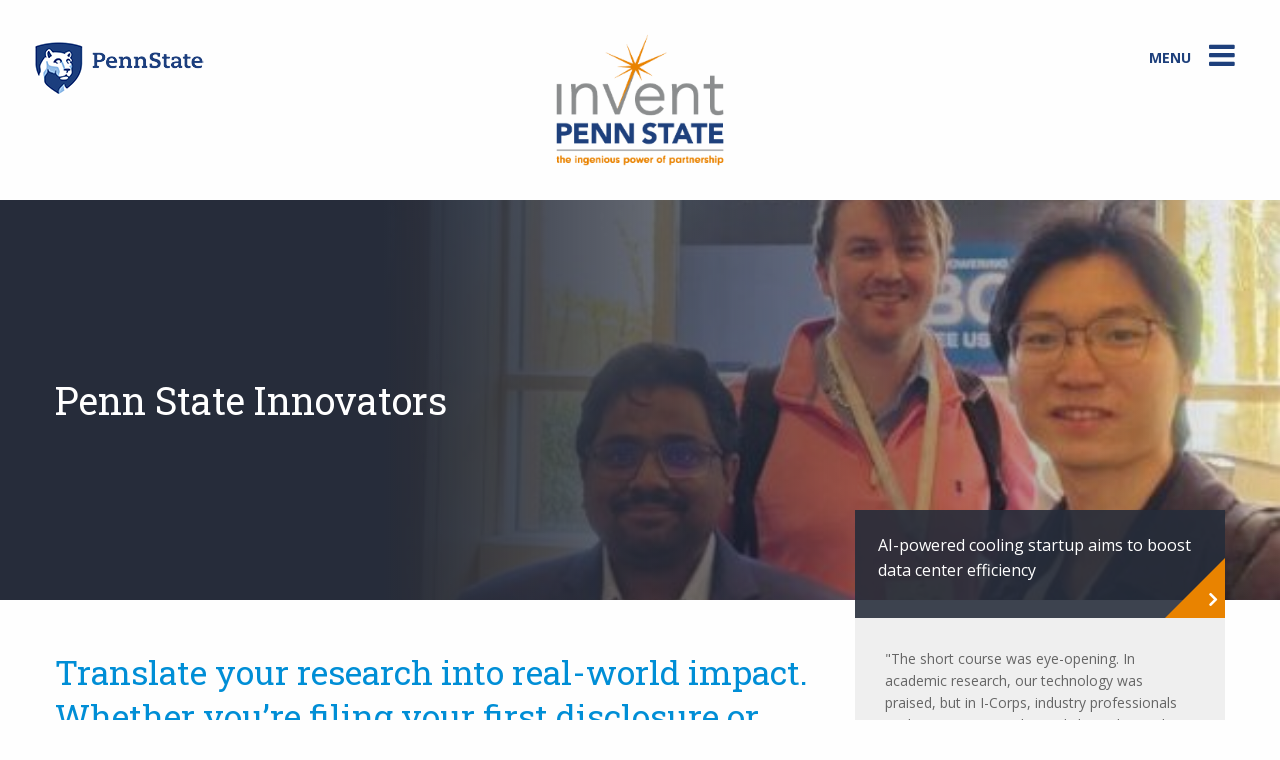

--- FILE ---
content_type: text/html; charset=UTF-8
request_url: https://invent.psu.edu/audiences/penn-state-innovators/
body_size: 17198
content:
<!doctype html>
<html lang="en-US">

<head>

    <!-- Google Tag Manager -->
    <script>(function(w,d,s,l,i){w[l]=w[l]||[];w[l].push({'gtm.start':
    new Date().getTime(),event:'gtm.js'});var f=d.getElementsByTagName(s)[0],
    j=d.createElement(s),dl=l!='dataLayer'?'&l='+l:'';j.async=true;j.src=
    'https://www.googletagmanager.com/gtm.js?id='+i+dl;f.parentNode.insertBefore(j,f);
    })(window,document,'script','dataLayer','GTM-W5TJTQ8');</script>
    <!-- End Google Tag Manager -->

    <!-- google analytics -->
    <script>(function(i,s,o,g,r,a,m){i["GoogleAnalyticsObject"]=r;i[r]=i[r]||function(){(i[r].q=i[r].q||[]).push(arguments)},i[r].l=1*new Date();a=s.createElement(o),m=s.getElementsByTagName(o)[0];a.async=1;a.src=g;m.parentNode.insertBefore(a,m)})(window,document,"script","//www.google-analytics.com/analytics.js","ga");ga("create", "UA-67803977-1", {"cookieDomain":"auto"});ga("set", "anonymizeIp", true);ga("set", "page", location.pathname + location.search + location.hash);ga("send", "pageview");</script>
    <!--/end google analytics-->

    <meta name="google-site-verification" content="71jIxZ-0maVeUUoyf1udkY-NleRiPAYbelR5b1nVtYU" />

    
	<meta charset="UTF-8">
	<meta name="viewport" content="width=device-width, initial-scale=1">

    
    <link rel="profile" href="https://gmpg.org/xfn/11">

    <meta name='robots' content='index, follow, max-image-preview:large, max-snippet:-1, max-video-preview:-1' />
	<style>img:is([sizes="auto" i], [sizes^="auto," i]) { contain-intrinsic-size: 3000px 1500px }</style>
	
	<!-- This site is optimized with the Yoast SEO plugin v26.8 - https://yoast.com/product/yoast-seo-wordpress/ -->
	<title>Penn State Innovators - Invent Penn State</title>
	<meta name="description" content="Move your scientific discovery into a breakthrough business opportunity." />
	<link rel="canonical" href="https://invent.psu.edu/audiences/penn-state-innovators/" />
	<meta property="og:locale" content="en_US" />
	<meta property="og:type" content="article" />
	<meta property="og:title" content="Penn State Innovators - Invent Penn State" />
	<meta property="og:description" content="Move your scientific discovery into a breakthrough business opportunity." />
	<meta property="og:url" content="https://invent.psu.edu/audiences/penn-state-innovators/" />
	<meta property="og:site_name" content="Invent Penn State" />
	<meta property="article:modified_time" content="2025-08-01T18:57:40+00:00" />
	<meta name="twitter:card" content="summary_large_image" />
	<script type="application/ld+json" class="yoast-schema-graph">{"@context":"https://schema.org","@graph":[{"@type":"WebPage","@id":"https://invent.psu.edu/audiences/penn-state-innovators/","url":"https://invent.psu.edu/audiences/penn-state-innovators/","name":"Penn State Innovators - Invent Penn State","isPartOf":{"@id":"https://invent.psu.edu/#website"},"datePublished":"2020-04-06T18:15:14+00:00","dateModified":"2025-08-01T18:57:40+00:00","description":"Move your scientific discovery into a breakthrough business opportunity.","breadcrumb":{"@id":"https://invent.psu.edu/audiences/penn-state-innovators/#breadcrumb"},"inLanguage":"en-US","potentialAction":[{"@type":"ReadAction","target":["https://invent.psu.edu/audiences/penn-state-innovators/"]}]},{"@type":"BreadcrumbList","@id":"https://invent.psu.edu/audiences/penn-state-innovators/#breadcrumb","itemListElement":[{"@type":"ListItem","position":1,"name":"Home","item":"https://invent.psu.edu/"},{"@type":"ListItem","position":2,"name":"Penn State Innovators"}]},{"@type":"WebSite","@id":"https://invent.psu.edu/#website","url":"https://invent.psu.edu/","name":"Invent Penn State","description":"The Ingenious Power of Partnership","publisher":{"@id":"https://invent.psu.edu/#organization"},"potentialAction":[{"@type":"SearchAction","target":{"@type":"EntryPoint","urlTemplate":"https://invent.psu.edu/?s={search_term_string}"},"query-input":{"@type":"PropertyValueSpecification","valueRequired":true,"valueName":"search_term_string"}}],"inLanguage":"en-US"},{"@type":"Organization","@id":"https://invent.psu.edu/#organization","name":"Invent Penn State","url":"https://invent.psu.edu/","logo":{"@type":"ImageObject","inLanguage":"en-US","@id":"https://invent.psu.edu/#/schema/logo/image/","url":"https://invent.psu.edu/wp-content/uploads/2019/05/IPS-logo-with-tagline-photo-1.jpg","contentUrl":"https://invent.psu.edu/wp-content/uploads/2019/05/IPS-logo-with-tagline-photo-1.jpg","width":276,"height":276,"caption":"Invent Penn State"},"image":{"@id":"https://invent.psu.edu/#/schema/logo/image/"}}]}</script>
	<!-- / Yoast SEO plugin. -->


<link rel='dns-prefetch' href='//static.addtoany.com' />
<link rel='dns-prefetch' href='//ajax.googleapis.com' />
<link rel='dns-prefetch' href='//fonts.googleapis.com' />
<link rel='dns-prefetch' href='//maxcdn.bootstrapcdn.com' />
<link rel="alternate" type="application/rss+xml" title="Invent Penn State &raquo; Feed" href="https://invent.psu.edu/feed/" />
<link rel="alternate" type="application/rss+xml" title="Invent Penn State &raquo; Comments Feed" href="https://invent.psu.edu/comments/feed/" />
<script type="text/javascript">
/* <![CDATA[ */
window._wpemojiSettings = {"baseUrl":"https:\/\/s.w.org\/images\/core\/emoji\/16.0.1\/72x72\/","ext":".png","svgUrl":"https:\/\/s.w.org\/images\/core\/emoji\/16.0.1\/svg\/","svgExt":".svg","source":{"concatemoji":"https:\/\/invent.psu.edu\/wp-includes\/js\/wp-emoji-release.min.js?ver=6.8.3"}};
/*! This file is auto-generated */
!function(s,n){var o,i,e;function c(e){try{var t={supportTests:e,timestamp:(new Date).valueOf()};sessionStorage.setItem(o,JSON.stringify(t))}catch(e){}}function p(e,t,n){e.clearRect(0,0,e.canvas.width,e.canvas.height),e.fillText(t,0,0);var t=new Uint32Array(e.getImageData(0,0,e.canvas.width,e.canvas.height).data),a=(e.clearRect(0,0,e.canvas.width,e.canvas.height),e.fillText(n,0,0),new Uint32Array(e.getImageData(0,0,e.canvas.width,e.canvas.height).data));return t.every(function(e,t){return e===a[t]})}function u(e,t){e.clearRect(0,0,e.canvas.width,e.canvas.height),e.fillText(t,0,0);for(var n=e.getImageData(16,16,1,1),a=0;a<n.data.length;a++)if(0!==n.data[a])return!1;return!0}function f(e,t,n,a){switch(t){case"flag":return n(e,"\ud83c\udff3\ufe0f\u200d\u26a7\ufe0f","\ud83c\udff3\ufe0f\u200b\u26a7\ufe0f")?!1:!n(e,"\ud83c\udde8\ud83c\uddf6","\ud83c\udde8\u200b\ud83c\uddf6")&&!n(e,"\ud83c\udff4\udb40\udc67\udb40\udc62\udb40\udc65\udb40\udc6e\udb40\udc67\udb40\udc7f","\ud83c\udff4\u200b\udb40\udc67\u200b\udb40\udc62\u200b\udb40\udc65\u200b\udb40\udc6e\u200b\udb40\udc67\u200b\udb40\udc7f");case"emoji":return!a(e,"\ud83e\udedf")}return!1}function g(e,t,n,a){var r="undefined"!=typeof WorkerGlobalScope&&self instanceof WorkerGlobalScope?new OffscreenCanvas(300,150):s.createElement("canvas"),o=r.getContext("2d",{willReadFrequently:!0}),i=(o.textBaseline="top",o.font="600 32px Arial",{});return e.forEach(function(e){i[e]=t(o,e,n,a)}),i}function t(e){var t=s.createElement("script");t.src=e,t.defer=!0,s.head.appendChild(t)}"undefined"!=typeof Promise&&(o="wpEmojiSettingsSupports",i=["flag","emoji"],n.supports={everything:!0,everythingExceptFlag:!0},e=new Promise(function(e){s.addEventListener("DOMContentLoaded",e,{once:!0})}),new Promise(function(t){var n=function(){try{var e=JSON.parse(sessionStorage.getItem(o));if("object"==typeof e&&"number"==typeof e.timestamp&&(new Date).valueOf()<e.timestamp+604800&&"object"==typeof e.supportTests)return e.supportTests}catch(e){}return null}();if(!n){if("undefined"!=typeof Worker&&"undefined"!=typeof OffscreenCanvas&&"undefined"!=typeof URL&&URL.createObjectURL&&"undefined"!=typeof Blob)try{var e="postMessage("+g.toString()+"("+[JSON.stringify(i),f.toString(),p.toString(),u.toString()].join(",")+"));",a=new Blob([e],{type:"text/javascript"}),r=new Worker(URL.createObjectURL(a),{name:"wpTestEmojiSupports"});return void(r.onmessage=function(e){c(n=e.data),r.terminate(),t(n)})}catch(e){}c(n=g(i,f,p,u))}t(n)}).then(function(e){for(var t in e)n.supports[t]=e[t],n.supports.everything=n.supports.everything&&n.supports[t],"flag"!==t&&(n.supports.everythingExceptFlag=n.supports.everythingExceptFlag&&n.supports[t]);n.supports.everythingExceptFlag=n.supports.everythingExceptFlag&&!n.supports.flag,n.DOMReady=!1,n.readyCallback=function(){n.DOMReady=!0}}).then(function(){return e}).then(function(){var e;n.supports.everything||(n.readyCallback(),(e=n.source||{}).concatemoji?t(e.concatemoji):e.wpemoji&&e.twemoji&&(t(e.twemoji),t(e.wpemoji)))}))}((window,document),window._wpemojiSettings);
/* ]]> */
</script>
<style id='wp-emoji-styles-inline-css' type='text/css'>

	img.wp-smiley, img.emoji {
		display: inline !important;
		border: none !important;
		box-shadow: none !important;
		height: 1em !important;
		width: 1em !important;
		margin: 0 0.07em !important;
		vertical-align: -0.1em !important;
		background: none !important;
		padding: 0 !important;
	}
</style>
<link rel='stylesheet' id='wp-block-library-css' href='https://invent.psu.edu/wp-includes/css/dist/block-library/style.min.css?ver=6.8.3' type='text/css' media='all' />
<style id='classic-theme-styles-inline-css' type='text/css'>
/*! This file is auto-generated */
.wp-block-button__link{color:#fff;background-color:#32373c;border-radius:9999px;box-shadow:none;text-decoration:none;padding:calc(.667em + 2px) calc(1.333em + 2px);font-size:1.125em}.wp-block-file__button{background:#32373c;color:#fff;text-decoration:none}
</style>
<style id='create-block-castos-transcript-style-inline-css' type='text/css'>
:root{--castos-transcript--panel-bg:#f3f3f4}.ssp-transcript input[type=checkbox]{opacity:0;position:absolute;z-index:-1}.ssp-transcript .row{display:flex}.ssp-transcript .row .col{flex:1}.ssp-transcript .tabs{overflow:hidden}.ssp-transcript .tab{overflow:hidden;width:100%}.ssp-transcript .tab-label{background:var(--castos-transcript--panel-bg);cursor:pointer;display:flex;font-weight:700;justify-content:space-between;margin:0;padding:1em}.ssp-transcript .tab-label:hover{filter:brightness(95%)}.ssp-transcript .tab-label:after{content:"❯";text-align:center;transition:all .35s;width:1em}.ssp-transcript .tab-content{background:#fff;max-height:0;padding:0 1em;transition:all .35s}.ssp-transcript .tab-close{background:var(--castos-transcript--panel-bg);cursor:pointer;display:flex;font-size:.75em;justify-content:flex-end;padding:1em}.ssp-transcript .tab-close:hover,.ssp-transcript input:checked+.tab-label{filter:brightness(95%)}.ssp-transcript input:checked+.tab-label:after{transform:rotate(90deg)}.ssp-transcript input:checked~.tab-content{max-height:none;padding:1em}

</style>
<style id='global-styles-inline-css' type='text/css'>
:root{--wp--preset--aspect-ratio--square: 1;--wp--preset--aspect-ratio--4-3: 4/3;--wp--preset--aspect-ratio--3-4: 3/4;--wp--preset--aspect-ratio--3-2: 3/2;--wp--preset--aspect-ratio--2-3: 2/3;--wp--preset--aspect-ratio--16-9: 16/9;--wp--preset--aspect-ratio--9-16: 9/16;--wp--preset--color--black: #000000;--wp--preset--color--cyan-bluish-gray: #abb8c3;--wp--preset--color--white: #ffffff;--wp--preset--color--pale-pink: #f78da7;--wp--preset--color--vivid-red: #cf2e2e;--wp--preset--color--luminous-vivid-orange: #ff6900;--wp--preset--color--luminous-vivid-amber: #fcb900;--wp--preset--color--light-green-cyan: #7bdcb5;--wp--preset--color--vivid-green-cyan: #00d084;--wp--preset--color--pale-cyan-blue: #8ed1fc;--wp--preset--color--vivid-cyan-blue: #0693e3;--wp--preset--color--vivid-purple: #9b51e0;--wp--preset--gradient--vivid-cyan-blue-to-vivid-purple: linear-gradient(135deg,rgba(6,147,227,1) 0%,rgb(155,81,224) 100%);--wp--preset--gradient--light-green-cyan-to-vivid-green-cyan: linear-gradient(135deg,rgb(122,220,180) 0%,rgb(0,208,130) 100%);--wp--preset--gradient--luminous-vivid-amber-to-luminous-vivid-orange: linear-gradient(135deg,rgba(252,185,0,1) 0%,rgba(255,105,0,1) 100%);--wp--preset--gradient--luminous-vivid-orange-to-vivid-red: linear-gradient(135deg,rgba(255,105,0,1) 0%,rgb(207,46,46) 100%);--wp--preset--gradient--very-light-gray-to-cyan-bluish-gray: linear-gradient(135deg,rgb(238,238,238) 0%,rgb(169,184,195) 100%);--wp--preset--gradient--cool-to-warm-spectrum: linear-gradient(135deg,rgb(74,234,220) 0%,rgb(151,120,209) 20%,rgb(207,42,186) 40%,rgb(238,44,130) 60%,rgb(251,105,98) 80%,rgb(254,248,76) 100%);--wp--preset--gradient--blush-light-purple: linear-gradient(135deg,rgb(255,206,236) 0%,rgb(152,150,240) 100%);--wp--preset--gradient--blush-bordeaux: linear-gradient(135deg,rgb(254,205,165) 0%,rgb(254,45,45) 50%,rgb(107,0,62) 100%);--wp--preset--gradient--luminous-dusk: linear-gradient(135deg,rgb(255,203,112) 0%,rgb(199,81,192) 50%,rgb(65,88,208) 100%);--wp--preset--gradient--pale-ocean: linear-gradient(135deg,rgb(255,245,203) 0%,rgb(182,227,212) 50%,rgb(51,167,181) 100%);--wp--preset--gradient--electric-grass: linear-gradient(135deg,rgb(202,248,128) 0%,rgb(113,206,126) 100%);--wp--preset--gradient--midnight: linear-gradient(135deg,rgb(2,3,129) 0%,rgb(40,116,252) 100%);--wp--preset--font-size--small: 13px;--wp--preset--font-size--medium: 20px;--wp--preset--font-size--large: 36px;--wp--preset--font-size--x-large: 42px;--wp--preset--spacing--20: 0.44rem;--wp--preset--spacing--30: 0.67rem;--wp--preset--spacing--40: 1rem;--wp--preset--spacing--50: 1.5rem;--wp--preset--spacing--60: 2.25rem;--wp--preset--spacing--70: 3.38rem;--wp--preset--spacing--80: 5.06rem;--wp--preset--shadow--natural: 6px 6px 9px rgba(0, 0, 0, 0.2);--wp--preset--shadow--deep: 12px 12px 50px rgba(0, 0, 0, 0.4);--wp--preset--shadow--sharp: 6px 6px 0px rgba(0, 0, 0, 0.2);--wp--preset--shadow--outlined: 6px 6px 0px -3px rgba(255, 255, 255, 1), 6px 6px rgba(0, 0, 0, 1);--wp--preset--shadow--crisp: 6px 6px 0px rgba(0, 0, 0, 1);}:where(.is-layout-flex){gap: 0.5em;}:where(.is-layout-grid){gap: 0.5em;}body .is-layout-flex{display: flex;}.is-layout-flex{flex-wrap: wrap;align-items: center;}.is-layout-flex > :is(*, div){margin: 0;}body .is-layout-grid{display: grid;}.is-layout-grid > :is(*, div){margin: 0;}:where(.wp-block-columns.is-layout-flex){gap: 2em;}:where(.wp-block-columns.is-layout-grid){gap: 2em;}:where(.wp-block-post-template.is-layout-flex){gap: 1.25em;}:where(.wp-block-post-template.is-layout-grid){gap: 1.25em;}.has-black-color{color: var(--wp--preset--color--black) !important;}.has-cyan-bluish-gray-color{color: var(--wp--preset--color--cyan-bluish-gray) !important;}.has-white-color{color: var(--wp--preset--color--white) !important;}.has-pale-pink-color{color: var(--wp--preset--color--pale-pink) !important;}.has-vivid-red-color{color: var(--wp--preset--color--vivid-red) !important;}.has-luminous-vivid-orange-color{color: var(--wp--preset--color--luminous-vivid-orange) !important;}.has-luminous-vivid-amber-color{color: var(--wp--preset--color--luminous-vivid-amber) !important;}.has-light-green-cyan-color{color: var(--wp--preset--color--light-green-cyan) !important;}.has-vivid-green-cyan-color{color: var(--wp--preset--color--vivid-green-cyan) !important;}.has-pale-cyan-blue-color{color: var(--wp--preset--color--pale-cyan-blue) !important;}.has-vivid-cyan-blue-color{color: var(--wp--preset--color--vivid-cyan-blue) !important;}.has-vivid-purple-color{color: var(--wp--preset--color--vivid-purple) !important;}.has-black-background-color{background-color: var(--wp--preset--color--black) !important;}.has-cyan-bluish-gray-background-color{background-color: var(--wp--preset--color--cyan-bluish-gray) !important;}.has-white-background-color{background-color: var(--wp--preset--color--white) !important;}.has-pale-pink-background-color{background-color: var(--wp--preset--color--pale-pink) !important;}.has-vivid-red-background-color{background-color: var(--wp--preset--color--vivid-red) !important;}.has-luminous-vivid-orange-background-color{background-color: var(--wp--preset--color--luminous-vivid-orange) !important;}.has-luminous-vivid-amber-background-color{background-color: var(--wp--preset--color--luminous-vivid-amber) !important;}.has-light-green-cyan-background-color{background-color: var(--wp--preset--color--light-green-cyan) !important;}.has-vivid-green-cyan-background-color{background-color: var(--wp--preset--color--vivid-green-cyan) !important;}.has-pale-cyan-blue-background-color{background-color: var(--wp--preset--color--pale-cyan-blue) !important;}.has-vivid-cyan-blue-background-color{background-color: var(--wp--preset--color--vivid-cyan-blue) !important;}.has-vivid-purple-background-color{background-color: var(--wp--preset--color--vivid-purple) !important;}.has-black-border-color{border-color: var(--wp--preset--color--black) !important;}.has-cyan-bluish-gray-border-color{border-color: var(--wp--preset--color--cyan-bluish-gray) !important;}.has-white-border-color{border-color: var(--wp--preset--color--white) !important;}.has-pale-pink-border-color{border-color: var(--wp--preset--color--pale-pink) !important;}.has-vivid-red-border-color{border-color: var(--wp--preset--color--vivid-red) !important;}.has-luminous-vivid-orange-border-color{border-color: var(--wp--preset--color--luminous-vivid-orange) !important;}.has-luminous-vivid-amber-border-color{border-color: var(--wp--preset--color--luminous-vivid-amber) !important;}.has-light-green-cyan-border-color{border-color: var(--wp--preset--color--light-green-cyan) !important;}.has-vivid-green-cyan-border-color{border-color: var(--wp--preset--color--vivid-green-cyan) !important;}.has-pale-cyan-blue-border-color{border-color: var(--wp--preset--color--pale-cyan-blue) !important;}.has-vivid-cyan-blue-border-color{border-color: var(--wp--preset--color--vivid-cyan-blue) !important;}.has-vivid-purple-border-color{border-color: var(--wp--preset--color--vivid-purple) !important;}.has-vivid-cyan-blue-to-vivid-purple-gradient-background{background: var(--wp--preset--gradient--vivid-cyan-blue-to-vivid-purple) !important;}.has-light-green-cyan-to-vivid-green-cyan-gradient-background{background: var(--wp--preset--gradient--light-green-cyan-to-vivid-green-cyan) !important;}.has-luminous-vivid-amber-to-luminous-vivid-orange-gradient-background{background: var(--wp--preset--gradient--luminous-vivid-amber-to-luminous-vivid-orange) !important;}.has-luminous-vivid-orange-to-vivid-red-gradient-background{background: var(--wp--preset--gradient--luminous-vivid-orange-to-vivid-red) !important;}.has-very-light-gray-to-cyan-bluish-gray-gradient-background{background: var(--wp--preset--gradient--very-light-gray-to-cyan-bluish-gray) !important;}.has-cool-to-warm-spectrum-gradient-background{background: var(--wp--preset--gradient--cool-to-warm-spectrum) !important;}.has-blush-light-purple-gradient-background{background: var(--wp--preset--gradient--blush-light-purple) !important;}.has-blush-bordeaux-gradient-background{background: var(--wp--preset--gradient--blush-bordeaux) !important;}.has-luminous-dusk-gradient-background{background: var(--wp--preset--gradient--luminous-dusk) !important;}.has-pale-ocean-gradient-background{background: var(--wp--preset--gradient--pale-ocean) !important;}.has-electric-grass-gradient-background{background: var(--wp--preset--gradient--electric-grass) !important;}.has-midnight-gradient-background{background: var(--wp--preset--gradient--midnight) !important;}.has-small-font-size{font-size: var(--wp--preset--font-size--small) !important;}.has-medium-font-size{font-size: var(--wp--preset--font-size--medium) !important;}.has-large-font-size{font-size: var(--wp--preset--font-size--large) !important;}.has-x-large-font-size{font-size: var(--wp--preset--font-size--x-large) !important;}
:where(.wp-block-post-template.is-layout-flex){gap: 1.25em;}:where(.wp-block-post-template.is-layout-grid){gap: 1.25em;}
:where(.wp-block-columns.is-layout-flex){gap: 2em;}:where(.wp-block-columns.is-layout-grid){gap: 2em;}
:root :where(.wp-block-pullquote){font-size: 1.5em;line-height: 1.6;}
</style>
<link rel='stylesheet' id='slick-style-css' href='https://invent.psu.edu/wp-content/themes/invent/vendor/slick-1.8.1/slick/slick.css?ver=6.8.3' type='text/css' media='all' />
<link rel='stylesheet' id='slick-theme-style-css' href='https://invent.psu.edu/wp-content/themes/invent/vendor/slick-1.8.1/slick/slick-theme.css?ver=6.8.3' type='text/css' media='all' />
<link rel='stylesheet' id='foundation-style-css' href='https://invent.psu.edu/wp-content/themes/invent/vendor/foundation-6.6.3-complete/css/foundation.min.css?ver=6.8.3' type='text/css' media='all' />
<link rel='stylesheet' id='google-fonts-style-css' href='https://fonts.googleapis.com/css?family=Roboto+Slab%3A400%2C700%7COpen+Sans%3A400%2C600%2C700&#038;display=swap&#038;ver=6.8.3' type='text/css' media='all' />
<link rel='stylesheet' id='font-awesome-style-css' href='//maxcdn.bootstrapcdn.com/font-awesome/latest/css/font-awesome.min.css?ver=6.8.3' type='text/css' media='all' />
<link rel='stylesheet' id='legacy-style-css' href='https://invent.psu.edu/wp-content/themes/invent/assets/css/legacy.css?ver=6.8.3' type='text/css' media='all' />
<link rel='stylesheet' id='main-style-css' href='https://invent.psu.edu/wp-content/themes/invent/css/app.css?ver=6.8.3' type='text/css' media='all' />
<link rel='stylesheet' id='stripes-style-css' href='https://invent.psu.edu/wp-content/themes/invent/css/main.css?ver=6.8.3' type='text/css' media='all' />
<link rel='stylesheet' id='addtoany-css' href='https://invent.psu.edu/wp-content/plugins/add-to-any/addtoany.min.css?ver=1.16' type='text/css' media='all' />
<script type="text/javascript" id="addtoany-core-js-before">
/* <![CDATA[ */
window.a2a_config=window.a2a_config||{};a2a_config.callbacks=[];a2a_config.overlays=[];a2a_config.templates={};
a2a_config.icon_color="transparent,#0066bf";
/* ]]> */
</script>
<script type="text/javascript" defer src="https://static.addtoany.com/menu/page.js" id="addtoany-core-js"></script>
<script type="text/javascript" src="https://ajax.googleapis.com/ajax/libs/jquery/3.5.1/jquery.min.js" id="jquery-js"></script>
<script type="text/javascript" defer src="https://invent.psu.edu/wp-content/plugins/add-to-any/addtoany.min.js?ver=1.1" id="addtoany-jquery-js"></script>
<link rel="https://api.w.org/" href="https://invent.psu.edu/wp-json/" /><link rel="alternate" title="JSON" type="application/json" href="https://invent.psu.edu/wp-json/wp/v2/audiences/41" /><link rel="EditURI" type="application/rsd+xml" title="RSD" href="https://invent.psu.edu/xmlrpc.php?rsd" />
<meta name="generator" content="WordPress 6.8.3" />
<meta name="generator" content="Seriously Simple Podcasting 3.14.2" />
<link rel='shortlink' href='https://invent.psu.edu/?p=41' />
<link rel="alternate" title="oEmbed (JSON)" type="application/json+oembed" href="https://invent.psu.edu/wp-json/oembed/1.0/embed?url=https%3A%2F%2Finvent.psu.edu%2Faudiences%2Fpenn-state-innovators%2F" />
<link rel="alternate" title="oEmbed (XML)" type="text/xml+oembed" href="https://invent.psu.edu/wp-json/oembed/1.0/embed?url=https%3A%2F%2Finvent.psu.edu%2Faudiences%2Fpenn-state-innovators%2F&#038;format=xml" />

<link rel="alternate" type="application/rss+xml" title="Podcast RSS feed" href="https://invent.psu.edu/feed/podcast" />

<noscript><style>.lazyload[data-src]{display:none !important;}</style></noscript><style>.lazyload{background-image:none !important;}.lazyload:before{background-image:none !important;}</style><link rel="icon" href="https://invent.psu.edu/wp-content/uploads/2020/05/cropped-ips_site_icon-1-32x32.png" sizes="32x32" />
<link rel="icon" href="https://invent.psu.edu/wp-content/uploads/2020/05/cropped-ips_site_icon-1-192x192.png" sizes="192x192" />
<link rel="apple-touch-icon" href="https://invent.psu.edu/wp-content/uploads/2020/05/cropped-ips_site_icon-1-180x180.png" />
<meta name="msapplication-TileImage" content="https://invent.psu.edu/wp-content/uploads/2020/05/cropped-ips_site_icon-1-270x270.png" />

    <style>
        div.menu-social i.fa-2x,
        div.footer-social i.fa-2x {
            font-size:2em!important;
        }

        body.post-dare-to-disrupt section.contact {
            display:none;
        }

        body.playbook .stripe__row--cta {
            display: block;
        }

        body.playbook section.cl-pr {
        margin:50px 0;
        }


        body.playbook section.cl-pr ul li,
        body.playbook div.accordion-content ul li {
            display: block;
            /* font: bold 14px/1 FontAwesome; */
            font-size: inherit;
            text-rendering: auto;
            -webkit-font-smoothing: antialiased;
            padding-bottom:10px;
            line-height: 20px;
        }

        body.playbook section.cl-pr ul li:before,
        body.playbook div.accordion-content ul li:before {
            font: bold 14px/1 FontAwesome;
            content: "\f105";
            margin:0 5px 0 -10px; 
            color: #E98300;
        }

        body.playbook section.cl-pr ul li a,
        body.playbook div.accordion-content ul li a {
            font-family:"Open Sans", sans-serif !important;
            font-weight:900;
        }

        body.playbook section.cl-pr ul li
        body.playbook div.accordion-content ul li {
            font-family:"Open Sans", sans-serif !important;
            font-weight: normal;
        }

        section.accordion h2 {padding-top:0!important;}

        body.playbook .is-active>.accordion-title::before {
            content: "–"!important;
        }

        body.post-acknowledgements.playbook section.feature-stripe img {
            width:75%;
        }

        body.post-cd101 section.contact {
            display:none;
        }
    </style>


</head>

<body class="interior post-penn-state-innovators audiences type-audiences single hide-recaptcha">

    <!-- Google Tag Manager (noscript) -->
    <noscript><iframe src="https://www.googletagmanager.com/ns.html?id=GTM-W5TJTQ8" height="0" width="0"
            style="display:none;visibility:hidden"></iframe></noscript>
    <!-- End Google Tag Manager (noscript) -->

	<div id="page" class="site" >
		<a class="skip-link screen-reader-text" href="#content">Skip to content</a>

        <header id="masthead" class="site-header" >
            <div class="show show-for-small-only" data-sticky-container>
                <div data-sticky data-margin-top='0' data-options="stickyOn:small;">
                    <div class="site-branding" >
                        <div class="primary float-right">
                            <a class="hamburger toggle-button" data-toggle="offCanvas"><span><span class="menu-title">Menu</span><i class="fa fa-bars"></span></i></a>
                        </div>

                        <div class="psu-logo">
                            <img id="psu-logo" src="[data-uri]" alt="Penn State" data-src="https://invent.psu.edu/wp-content/themes/invent/assets/images/psu.png" decoding="async" class="lazyload" data-eio-rwidth="195" data-eio-rheight="57"><noscript><img id="psu-logo" src="https://invent.psu.edu/wp-content/themes/invent/assets/images/psu.png" alt="Penn State" data-eio="l"></noscript>
                        </div>

                        <div class="logo">
                            <a href="/">
                                <img id="logo" src="[data-uri]" alt="Invent Penn State" data-src="https://invent.psu.edu/wp-content/themes/invent/assets/images/inventpsu-logo.png" decoding="async" class="lazyload" data-eio-rwidth="259" data-eio-rheight="259"><noscript><img id="logo" src="https://invent.psu.edu/wp-content/themes/invent/assets/images/inventpsu-logo.png" alt="Invent Penn State" data-eio="l"></noscript>
                            </a>
                        </div>
                    </div><!-- .site-branding -->
                </div><!-- data-sticky -->
            </div><!-- data-sticky-container -->
            <div class="show-for-medium">
                <div>
                    <div class="site-branding" >
                        <div class="primary float-right">
                        <a class="hamburger toggle-button" data-toggle="offCanvas"><span><span class="menu-title">Menu</span><i class="fa fa-bars"></span></i></a>
                        </div>

                        <div class="psu-logo">
                            <img id="psu-logo" src="[data-uri]" alt="Penn State" data-src="https://invent.psu.edu/wp-content/themes/invent/assets/images/psu.png" decoding="async" class="lazyload" data-eio-rwidth="195" data-eio-rheight="57"><noscript><img id="psu-logo" src="https://invent.psu.edu/wp-content/themes/invent/assets/images/psu.png" alt="Penn State" data-eio="l"></noscript>
                        </div>

                        <div class="logo">
                            <a href="/">
                                <img id="logo" src="[data-uri]" alt="Invent Penn State" data-src="https://invent.psu.edu/wp-content/themes/invent/assets/images/inventpsu-logo.png" decoding="async" class="lazyload" data-eio-rwidth="259" data-eio-rheight="259"><noscript><img id="logo" src="https://invent.psu.edu/wp-content/themes/invent/assets/images/inventpsu-logo.png" alt="Invent Penn State" data-eio="l"></noscript>
                            </a>
                        </div>
                    </div><!-- .site-branding -->
                </div><!-- data-sticky -->
            </div><!-- data-sticky-container -->
        </header><!-- #masthead -->

        <nav id="site-navigation" class="main-navigation">
            <div class="off-canvas position-right is-closed" id="offCanvas" data-off-canvas>

                <!-- <button class="close-button" aria-label="Close menu" type="button" data-close>
                    <img src="[data-uri]" alt="Close Button" data-src="https://invent.psu.edu/wp-content/themes/invent/img/x-button.png" decoding="async" class="lazyload"><noscript><img src="https://invent.psu.edu/wp-content/themes/invent/img/x-button.png" alt="Close Button" data-eio="l"></noscript>
                </button> -->

                <a class="close-menu" data-toggle="offCanvas"></a>

                <div class="menu-primary-menu-container"><ul id="menu-main" class="vertical menu accordion-menu" data-accordion-menu data-multi-open="false"><li id="menu-item-6868" class="menu-item menu-item-type-custom menu-item-object-custom menu-item-has-children menu-item-6868"><a href="#">Programs</a>
<ul class="sub-menu">
	<li id="menu-item-13888" class="menu-item menu-item-type-post_type menu-item-object-programs menu-item-13888"><a href="https://invent.psu.edu/programs/brand-academy/">The Brand Academy</a></li>
	<li id="menu-item-11999" class="menu-item menu-item-type-post_type menu-item-object-programs menu-item-11999"><a href="https://invent.psu.edu/programs/inc-u-competition/">Inc.U Competition</a></li>
	<li id="menu-item-6861" class="menu-item menu-item-type-post_type menu-item-object-programs menu-item-6861"><a href="https://invent.psu.edu/programs/pa-innovation-hubs/">LaunchBox &#038; Innovation Network</a></li>
	<li id="menu-item-6862" class="menu-item menu-item-type-post_type menu-item-object-programs menu-item-6862"><a href="https://invent.psu.edu/programs/nsf-i-corps-program/">NSF I-Corps</a></li>
	<li id="menu-item-14349" class="menu-item menu-item-type-post_type menu-item-object-programs menu-item-14349"><a href="https://invent.psu.edu/programs/psaen/">Penn State Alumni Entrepreneurs Network</a></li>
	<li id="menu-item-8947" class="menu-item menu-item-type-post_type menu-item-object-programs menu-item-8947"><a href="https://invent.psu.edu/programs/startup-leadership-network/">Startup Leadership Network</a></li>
	<li id="menu-item-6865" class="menu-item menu-item-type-post_type menu-item-object-programs menu-item-6865"><a href="https://invent.psu.edu/programs/summer-founders-program/">Summer Founders Program</a></li>
</ul>
</li>
<li id="menu-item-11781" class="menu-item menu-item-type-custom menu-item-object-custom menu-item-has-children menu-item-11781"><a href="#">Events</a>
<ul class="sub-menu">
	<li id="menu-item-12433" class="menu-item menu-item-type-post_type menu-item-object-programs menu-item-12433"><a href="https://invent.psu.edu/programs/global-entrepreneurship-week/">Global Entrepreneurship Week</a></li>
	<li id="menu-item-6860" class="menu-item menu-item-type-post_type menu-item-object-programs menu-item-6860"><a href="https://invent.psu.edu/programs/startup-week/">Penn State Startup Week</a></li>
	<li id="menu-item-6866" class="menu-item menu-item-type-post_type menu-item-object-programs menu-item-6866"><a href="https://invent.psu.edu/programs/venture-ip-conference/">Venture &#038; IP Conference</a></li>
	<li id="menu-item-6873" class="menu-item menu-item-type-post_type menu-item-object-tools menu-item-6873"><a href="https://invent.psu.edu/tools/events-calendar/">Events Calendar</a></li>
</ul>
</li>
<li id="menu-item-6869" class="menu-item menu-item-type-custom menu-item-object-custom menu-item-has-children menu-item-6869"><a href="#">Tools</a>
<ul class="sub-menu">
	<li id="menu-item-6870" class="menu-item menu-item-type-post_type menu-item-object-tools menu-item-6870"><a href="https://invent.psu.edu/tools/resource-navigator/">Resource Navigator</a></li>
	<li id="menu-item-14443" class="menu-item menu-item-type-custom menu-item-object-custom menu-item-14443"><a href="https://psu.flintbox.com/">Intellectual Property Navigator</a></li>
	<li id="menu-item-6872" class="menu-item menu-item-type-post_type menu-item-object-tools menu-item-6872"><a href="https://invent.psu.edu/tools/startup-navigator/">Startup Navigator</a></li>
	<li id="menu-item-14186" class="menu-item menu-item-type-post_type menu-item-object-programs menu-item-14186"><a href="https://invent.psu.edu/programs/cd101/">Customer Discovery 101</a></li>
	<li id="menu-item-14187" class="menu-item menu-item-type-post_type menu-item-object-page menu-item-14187"><a href="https://invent.psu.edu/playbook/">Playbook</a></li>
</ul>
</li>
<li id="menu-item-6875" class="menu-item menu-item-type-custom menu-item-object-custom current-menu-ancestor current-menu-parent menu-item-has-children menu-item-6875"><a href="#">Who We Serve</a>
<ul class="sub-menu">
	<li id="menu-item-6876" class="menu-item menu-item-type-post_type menu-item-object-audiences menu-item-6876"><a href="https://invent.psu.edu/audiences/undergraduates/">Undergraduates</a></li>
	<li id="menu-item-6877" class="menu-item menu-item-type-post_type menu-item-object-audiences current-menu-item menu-item-6877"><a href="https://invent.psu.edu/audiences/penn-state-innovators/" aria-current="page">Penn State Innovators</a></li>
	<li id="menu-item-6878" class="menu-item menu-item-type-post_type menu-item-object-audiences menu-item-6878"><a href="https://invent.psu.edu/audiences/local-startups/">Local Startups</a></li>
	<li id="menu-item-6879" class="menu-item menu-item-type-post_type menu-item-object-audiences menu-item-6879"><a href="https://invent.psu.edu/audiences/industry-partners/">Industry Partners</a></li>
	<li id="menu-item-6880" class="menu-item menu-item-type-post_type menu-item-object-audiences menu-item-6880"><a href="https://invent.psu.edu/audiences/investors/">Investors</a></li>
	<li id="menu-item-6881" class="menu-item menu-item-type-post_type menu-item-object-audiences menu-item-6881"><a href="https://invent.psu.edu/audiences/serial-entrepreneurs/">Serial Entrepreneurs</a></li>
</ul>
</li>
<li id="menu-item-6882" class="menu-item menu-item-type-custom menu-item-object-custom menu-item-has-children menu-item-6882"><a href="#">Impact</a>
<ul class="sub-menu">
	<li id="menu-item-6888" class="menu-item menu-item-type-custom menu-item-object-custom menu-item-6888"><a href="http://invent.psu.edu/stories/">Success Stories</a></li>
	<li id="menu-item-8132" class="menu-item menu-item-type-custom menu-item-object-custom menu-item-8132"><a href="https://invent.psu.edu/impact/by-the-numbers/">By the Numbers</a></li>
</ul>
</li>
<li id="menu-item-11782" class="menu-item menu-item-type-custom menu-item-object-custom menu-item-has-children menu-item-11782"><a href="#">About Us</a>
<ul class="sub-menu">
	<li id="menu-item-6889" class="menu-item menu-item-type-post_type menu-item-object-page menu-item-6889"><a href="https://invent.psu.edu/about-ips/">Overview</a></li>
	<li id="menu-item-6887" class="menu-item menu-item-type-custom menu-item-object-custom menu-item-6887"><a href="http://invent.psu.edu/news/">News</a></li>
	<li id="menu-item-8945" class="menu-item menu-item-type-post_type menu-item-object-page menu-item-8945"><a href="https://invent.psu.edu/giving/">Giving</a></li>
	<li id="menu-item-6890" class="menu-item menu-item-type-post_type menu-item-object-page menu-item-6890"><a href="https://invent.psu.edu/contact/">Contact</a></li>
</ul>
</li>
<li id="menu-item-11779" class="menu-item menu-item-type-custom menu-item-object-custom menu-item-11779"><a href="https://invent.psu.edu/daretodisrupt">Dare to Disrupt Podcast</a></li>
<li id="menu-item-11783" class="menu-item menu-item-type-custom menu-item-object-custom menu-item-11783"><a href="https://innovationhub.launchbox.psu.edu">Eric J. Barron Innovation Hub</a></li>
<li id="menu-item-14533" class="menu-item menu-item-type-post_type menu-item-object-programs menu-item-14533"><a href="https://invent.psu.edu/programs/vboc/">VBOC at Penn State</a></li>
</ul></div>                <br>

                <!-- <ul class="menu donate-now-button">
                    <li class="menu-item"><a href="https://invent.psu.edu/audiences/penn-state-innovators/">Donate Now</a></li>
                </ul> -->

                <!-- <form method="get" id="advanced-searchform" role="search" action="https://invent.psu.edu/">
                    <div class="menu-search">
                        <div class="input-group">

                            <input type="text" class="form-control" placeholder="Search for..." name="name" id="name" >

                            <span class="input-group-btn">
                            <button class="btn btn-default" type="button"><i class="fa fa-search" aria-hidden="true"></i></button>
                            </span>
                        </div>
                        </div>
                    <input type="hidden" name="search" value="advanced">
                </form> -->

                <form role="search" method="get" class="search-form" action="https://invent.psu.edu/">
				<label>
					<span class="screen-reader-text">Search for:</span>
					<input type="search" class="search-field" placeholder="Search &hellip;" value="" name="s" />
				</label>
				<input type="submit" class="search-submit" value="Search" />
			</form>
                <div class="menu-social">
                    <a href="https://invent.psu.edu/newsletter-sign-up/" class="orange-btn-newsletter">Newsletter Sign-Up</a>
                    <br>
                                            <a href="https://invent.psu.edu/contact/" title="Email Us">
                            <i class="fa fas fa-envelope-square fa-2x"></i>
                        </a>
                                            <a href="http://facebook.com/inventpennstate" title="Facebook">
                            <i class="fa fab fa-facebook-square fa-2x"></i>
                        </a>
                                            <a href="https://www.instagram.com/inventpennstate/" title="Instagram">
                            <i class="fa fab fa-instagram fa-2x"></i>
                        </a>
                                            <a href="https://twitter.com/InventPennState" title="Twitter">
                            <i class="fa fab fa-twitter-square fa-2x"></i>
                        </a>
                                            <a href="https://www.linkedin.com/company/inventpennstate/" title="LinkedIn">
                            <i class="fa fab fa-linkedin fa-2x"></i>
                        </a>
                                    </div>

            </div><!-- off-canvas menu -->
        </nav><!-- #site-navigation -->

        <div id="content" class="site-content">

    <section class="interior-feature skip-lazy"
    style="background: linear-gradient(to right, #262c3a 0%, #262c3a 30%, rgba(38, 44, 58, 0) 100%),
    url(https://invent.psu.edu/wp-content/uploads/2025/03/NexDCCool-597x500-IPS-Site-597x422.jpg)center center / cover no-repeat;">
        <div class="grid-container">
            <div class="audience-title">
                <h1>Penn State Innovators</h1>
            </div>
        </div>
    </section> <!-- /Feature section -->


<section class="intro">
    <div class="grid-container">
        <div class="grid-x grid-margin-x">
            <div class="cell large-4 medium-6 small-12 medium-order-2 small-order-1">
                <div class="success-story">
                    <a class="success-story-headline" style="display:block" href="https://invent.psu.edu/stories/ai-powered-cooling-startup-aims-to-boost-data-center-efficiency/">
                        <p>AI-powered cooling startup aims to boost data center efficiency</p>
                        <div class="orange-triangle pull-right"><i class="fa fa-angle-right"></i></div>
                    </a>
                    <div class="success-story-text">
                        <p>"The short course was eye-opening. In academic research, our technology was praised, but in I-Corps, industry professionals said it was too complex and slow. That’s when I realized research-grade tech doesn’t easily transfer to industry—businesses lack the time and expertise to adapt it. That insight was invaluable.” </p>
                        <p><strong>Wangda Zuo, Ph.D.</strong></p>
                        <p><em>Professor, College of Engineering; Associate Director for Research, Global Building Network</em></p>
                                            </div>
                    <!--/.success-story-text-->
                </div>
            </div>
            <div class="cell large-8 medium-6 small-12 medium-order-1 small-order-2">
                <div class="audience-intro">
                    <p>Translate your research into real-world impact. Whether you’re filing your first disclosure or ready to launch a startup, we’ll help you protect, fund, and scale your innovation.</p>
                </div>
            </div>
        </div>
    </div>
</section>
<!--/intro section-->

<section class="collaborate">
    <div class="grid-container">

        <!--/.begin title-->
        <!-- <div class="grid-x"> -->
            <div class="cell">
                <h2>Ready to collaborate? Penn State offers:</h2>
            </div>
        <!-- </div> -->

        <!--/.begin tabs-->
        <div class="tabs show-for-medium" data-tabs id="collaboration">
            
                <div class="tabs-title is-active">
                    <a href="#panel-0" aria-selected="true">
                        <div class="icon">
                            <svg id="Capa_1" data-name="Capa 1"  viewBox="0 0 407.8 512"><defs><style>.cls-1{fill:#fff;}</style></defs><title>padlock</title><path class="cls-1" d="M412.65,201.87h-7.17V153.06C405.48,68.66,338.42,0,256,0S106.52,68.66,106.52,153.06v48.81H99.35c-26.05,0-47.25,21.76-47.25,48.5V463.5c0,26.74,21.2,48.5,47.25,48.5h313.3c26.05,0,47.25-21.76,47.25-48.5V250.37C459.9,223.63,438.7,201.87,412.65,201.87ZM138.52,153.06C138.52,86.31,191.22,32,256,32S373.48,86.31,373.48,153.06v48.81h-24V153.06C349.48,99.54,307.54,56,256,56s-93.48,43.54-93.48,97.06v48.81h-24V153.06Zm56,48.81V153.06C194.52,117.19,222.1,88,256,88s61.48,29.19,61.48,65.06v48.81h-123ZM427.9,463.5c0,9.1-6.84,16.5-15.25,16.5H99.35c-8.41,0-15.25-7.4-15.25-16.5V250.37c0-9.1,6.84-16.5,15.25-16.5h313.3c8.41,0,15.25,7.4,15.25,16.5V463.5Z" transform="translate(-52.1)"/><path class="cls-1" d="M303.21,324a47.21,47.21,0,1,0-79.46,34.49l-11.32,50.77a16,16,0,0,0-.38,3.48c0,13.87,13.58,24.32,31.59,24.32h24.75c18,0,31.58-10.46,31.58-24.32a16,16,0,0,0-.38-3.48l-11.32-50.77A47.06,47.06,0,0,0,303.21,324Zm-57.06,81.06,9.85-44.2,9.86,44.2ZM263,337.54a16,16,0,0,0-7,7.13,16,16,0,0,0-7-7.13,15.21,15.21,0,1,1,14,0Z" transform="translate(-52.1)"/></svg>                        </div>
                        <span class="icon-title">
                            <p>Protect Your Innovation</p>
                        </span>
                    </a>
                </div>

            
                <div class="tabs-title ">
                    <a href="#panel-1" aria-selected="true">
                        <div class="icon">
                            <svg id="Capa_1" data-name="Capa 1"  viewBox="0 0 512 511.11"><defs><style>.cls-1{fill:#fff;}</style></defs><title>worldwide</title><path class="cls-1" d="M256,.45a256,256,0,0,0-256,256C0,324.84,26.63,388.67,75,437s112.64,74.52,181,74.52h0c141.15,0,256-114.41,256-255.56a253.8,253.8,0,0,0-75-180.8C388.68,26.85,324.39.45,256,.45ZM436.89,98.7c-6.9,9.88-25.48,31.68-63.41,48.37A341,341,0,0,0,294.84,19.56,238.24,238.24,0,0,1,425.75,86.7C429.63,90.58,433.31,94.6,436.89,98.7ZM268.36,496.2c-1.46.07-2.93.06-4.39.11v-152c39.37.78,70.41,7.17,94.37,15.6C330.41,441,277.45,488.49,268.36,496.2ZM153.64,359.87C178,351.26,209,345,248,344.27v152c-1.47,0-2.94,0-4.4-.13C234.51,488.47,181.56,441,153.64,359.87Zm90-343.16c1.46-.07,2.93-.08,4.4-.13v152c-39.37-.78-70.41-7.17-94.37-15.6C181.57,71.9,234.5,24.44,243.62,16.71ZM358.35,153C334,161.64,303,167.87,264,168.63v-152c1.47,0,2.94,0,4.4.13C277.49,24.43,330.43,71.91,358.35,153ZM264,184.57c40.7-.75,73.32-7.15,99.21-16.16a316.5,316.5,0,0,1,12.22,80.06H264Zm-15.94,0v63.91H136.58a316.44,316.44,0,0,1,12.22-80.06C174.71,177.42,207.33,183.82,248,184.57ZM120.64,248.48H16.14a237.82,237.82,0,0,1,48.51-137c9.76,12.91,30.58,34.62,69,51.07A336.84,336.84,0,0,0,120.64,248.48Zm0,15.94a336.49,336.49,0,0,0,13,85.91c-38.39,16.45-59.22,38.15-69,51.07a237.87,237.87,0,0,1-48.51-137Zm15.94,0H248v63.91c-40.7.75-73.32,7.15-99.21,16.16A316.56,316.56,0,0,1,136.58,264.42ZM264,328.33V264.42H375.41a316.44,316.44,0,0,1-12.22,80.06C337.29,335.48,304.66,329.08,264,328.33Zm127.38-63.91h104.5a238.68,238.68,0,0,1-48.58,136.89c-9.8-12.93-30.61-34.57-68.9-51A336.48,336.48,0,0,0,391.35,264.42Zm0-15.94a336.49,336.49,0,0,0-13-85.91c38.39-16.45,59.22-38.15,69-51.07a237.94,237.94,0,0,1,48.52,137ZM217.15,19.56a341.17,341.17,0,0,0-78.64,127.53A182.3,182.3,0,0,1,109,131c-18.74-12.73-29.11-25.42-33.89-32.3,3.57-4.08,7.24-8.1,11.11-12A238.21,238.21,0,0,1,217.15,19.56ZM75.1,414.2c6.9-9.87,25.48-31.68,63.41-48.37a341.26,341.26,0,0,0,78.64,127.52A238.27,238.27,0,0,1,86.24,426.21C82.36,422.33,78.68,418.3,75.1,414.2ZM256,503.58h0v0Zm38.84-10.26a341.24,341.24,0,0,0,78.62-127.5A182.29,182.29,0,0,1,403,381.94c18.65,12.67,29,25.31,33.82,32.2A239.93,239.93,0,0,1,294.87,493.32Z" transform="translate(0 -0.45)"/></svg>                        </div>
                        <span class="icon-title">
                            <p>Develop a Commercialization Strategy</p>
                        </span>
                    </a>
                </div>

            
                <div class="tabs-title ">
                    <a href="#panel-2" aria-selected="true">
                        <div class="icon">
                            <svg id="Capa_1" data-name="Capa 1"  viewBox="0 0 512 458.49"><defs><style>.cls-1{fill:#fff;}</style></defs><title>funds</title><path class="cls-1" d="M391.41,219.48c0-.09,0-.19,0-.28a11.42,11.42,0,0,0-.28-1.4v0a11.54,11.54,0,0,0-.44-1.28l-.15-.35c-.13-.3-.28-.6-.45-.9l-.22-.38-.12-.21c-.17-.27-.36-.53-.55-.78l-.1-.14a11.26,11.26,0,0,0-.93-1.05l-.19-.18a11.67,11.67,0,0,0-.89-.77l-.24-.18a11.74,11.74,0,0,0-1.28-.84l-170.66-97,98.26-61.87,164.73,93.63-69.38,43.69a11.58,11.58,0,1,0,12.34,19.6l85.75-54a11.58,11.58,0,0,0-.45-19.87L318.56,28.27a11.58,11.58,0,0,0-11.9.27L186.25,104.36l-.07,0L126,142.3l-.08.05L5.41,218.23a11.58,11.58,0,0,0,.45,19.87L193.44,344.73a11.58,11.58,0,0,0,11.9-.27l85.75-54a11.58,11.58,0,1,0-12.34-19.6l-79.88,50.3L34.13,227.53l98.26-61.87,175.69,99.86V397.78a11.58,11.58,0,0,0,17.76,9.8l60.25-37.94a11.58,11.58,0,0,0,5.41-9.8v-139c0-.07,0-.13,0-.2Q391.47,220.06,391.41,219.48ZM331.25,376.8v-118a11.58,11.58,0,0,0-5.86-10.07L154.63,151.65l38-23.94,164.73,93.63-14.42,9.08A11.58,11.58,0,1,0,355.29,250l13-8.21V353.45Z" transform="translate(0 -26.76)"/><path class="cls-1" d="M494.24,181.49l-85.75,54a11.58,11.58,0,1,0,12.34,19.6l85.75-54a11.58,11.58,0,0,0-12.34-19.6Z" transform="translate(0 -26.76)"/><path class="cls-1" d="M278.74,317.19l-79.88,50.3L17.31,264.3A11.58,11.58,0,1,0,5.86,284.44L193.44,391.06a11.58,11.58,0,0,0,11.9-.27l85.75-54a11.58,11.58,0,0,0-12.34-19.61Z" transform="translate(0 -26.76)"/><path class="cls-1" d="M494.24,227.83l-85.75,54a11.58,11.58,0,1,0,12.34,19.6l85.75-54a11.58,11.58,0,0,0-12.34-19.6Z" transform="translate(0 -26.76)"/><path class="cls-1" d="M278.74,363.53l-79.88,50.3L17.31,310.63A11.58,11.58,0,0,0,5.86,330.78L193.44,437.4a11.58,11.58,0,0,0,11.9-.27l85.75-54a11.58,11.58,0,0,0-12.34-19.61Z" transform="translate(0 -26.76)"/><path class="cls-1" d="M494.24,274.16l-85.75,54a11.58,11.58,0,1,0,12.34,19.6l85.75-54a11.58,11.58,0,0,0-12.34-19.6Z" transform="translate(0 -26.76)"/><path class="cls-1" d="M278.74,409.86l-79.88,50.3L17.31,357A11.58,11.58,0,0,0,5.86,377.11L193.44,483.73a11.58,11.58,0,0,0,11.9-.27l85.75-54a11.58,11.58,0,0,0-12.34-19.61Z" transform="translate(0 -26.76)"/></svg>                        </div>
                        <span class="icon-title">
                            <p>Access Startup & Funding Resources</p>
                        </span>
                    </a>
                </div>

            
                <div class="tabs-title ">
                    <a href="#panel-3" aria-selected="true">
                        <div class="icon">
                            <svg id="0f8a2627-e8c1-4b03-aa3f-a39a2e5700e1" data-name="Layer 1"  viewBox="0 0 469.19 512"><defs><style>.30 4f68be6-a3cf-41d9-a05e-3516791cf683{fill:#fff;}</style></defs><title>network copy</title><path class="04f68be6-a3cf-41d9-a05e-3516791cf683" d="M324.48,367.05a13.34,13.34,0,0,0-2.68-18.67l-52.46-39.28V255.35a13.34,13.34,0,0,0-26.68,0v53.75l-52.46,39.28a13.34,13.34,0,1,0,16,21.36L256,332.45l49.81,37.29A13.33,13.33,0,0,0,324.48,367.05Z" transform="translate(-21.4)"/><path class="04f68be6-a3cf-41d9-a05e-3516791cf683" d="M256,116.71a58.36,58.36,0,1,0-58.36-58.36A58.42,58.42,0,0,0,256,116.71Zm0-90a31.68,31.68,0,1,1-31.68,31.68A31.71,31.71,0,0,1,256,26.68Z" transform="translate(-21.4)"/><path class="04f68be6-a3cf-41d9-a05e-3516791cf683" d="M181,218.11H331a13.34,13.34,0,0,0,13.34-13.34v-32.9a43.84,43.84,0,0,0-43.79-43.79H211.42a43.84,43.84,0,0,0-43.79,43.79v32.9A13.34,13.34,0,0,0,181,218.11h0Zm136.72-46.24v19.56H269.34V154.75h31.24A17.13,17.13,0,0,1,317.69,171.87Zm-123.38,0a17.13,17.13,0,0,1,17.11-17.11h31.24v36.68H194.31V171.87Z" transform="translate(-21.4)"/><path class="04f68be6-a3cf-41d9-a05e-3516791cf683" d="M109.77,410.6a58.36,58.36,0,1,0-58.36-58.36A58.42,58.42,0,0,0,109.77,410.6Zm0-90a31.68,31.68,0,1,1-31.68,31.68A31.71,31.71,0,0,1,109.77,320.57Z" transform="translate(-21.4)"/><path class="04f68be6-a3cf-41d9-a05e-3516791cf683" d="M154.35,422H65.2A43.84,43.84,0,0,0,21.4,465.76v32.9A13.34,13.34,0,0,0,34.74,512H184.8a13.34,13.34,0,0,0,13.34-13.34v-32.9A43.84,43.84,0,0,0,154.35,422ZM48.08,465.76A17.13,17.13,0,0,1,65.2,448.64H96.43v36.68H48.08V465.76Zm123.38,19.57H123.11V448.64h31.24a17.13,17.13,0,0,1,17.11,17.11v19.57h0Z" transform="translate(-21.4)"/><path class="04f68be6-a3cf-41d9-a05e-3516791cf683" d="M402.23,410.6a58.36,58.36,0,1,0-58.36-58.36,58.42,58.42,0,0,0,58.36,58.36h0Zm0-90a31.68,31.68,0,1,1-31.68,31.68A31.71,31.71,0,0,1,402.23,320.57Z" transform="translate(-21.4)"/><path class="04f68be6-a3cf-41d9-a05e-3516791cf683" d="M446.8,422H357.65a43.84,43.84,0,0,0-43.79,43.79v32.9A13.34,13.34,0,0,0,327.2,512H477.26a13.34,13.34,0,0,0,13.34-13.34v-32.9A43.84,43.84,0,0,0,446.8,422ZM340.54,465.76a17.13,17.13,0,0,1,17.11-17.11h31.24v36.68H340.54V465.76Zm123.38,19.57H415.57V448.64H446.8a17.13,17.13,0,0,1,17.11,17.11v19.57Z" transform="translate(-21.4)"/></svg>                        </div>
                        <span class="icon-title">
                            <p>Expand Your Network & Gain Mentorship</p>
                        </span>
                    </a>
                </div>

                    </div><!--/.end tabs-->

    </div><!--/.end grid container-->
</section>

<section class="collaborate-content show-for-medium">
    <div class="grid-container">
        <!--/.begin tabs content-->
        <div class="">
            <div class="tabs-content" data-tabs-content="collaboration">
                
                    <div class="tabs-panel is-active" id="panel-0">
                        <div class="layout-group">
                            <div class="arrow"><svg xmlns="http://www.w3.org/2000/svg" width="24" height="24" viewBox="0 0 24 24"><path d="M24 22h-24l12-20z"/></svg></div><div></div><div></div><div></div>                        </div>
                        <h3>Protect Your Innovation</h3>
                        <p><p>Work one-on-one with the Office of Technology Transfer (OTT) to assess patent eligibility, file intellectual property disclosures, and protect your breakthrough work.</p>
</p>
                    </div>

                
                    <div class="tabs-panel " id="panel-1">
                        <div class="layout-group">
                            <div></div><div class="arrow"><svg xmlns="http://www.w3.org/2000/svg" width="24" height="24" viewBox="0 0 24 24"><path d="M24 22h-24l12-20z"/></svg></div><div></div><div></div>                        </div>
                        <h3>Develop a Commercialization Strategy</h3>
                        <p><p>Explore options with expert guidance—whether it’s licensing technology to industry or launching your own spinout. We'll help you explore pathways aligned with your goals.</p>
</p>
                    </div>

                
                    <div class="tabs-panel " id="panel-2">
                        <div class="layout-group">
                            <div></div><div></div><div class="arrow"><svg xmlns="http://www.w3.org/2000/svg" width="24" height="24" viewBox="0 0 24 24"><path d="M24 22h-24l12-20z"/></svg></div><div></div>                        </div>
                        <h3>Access Startup & Funding Resources</h3>
                        <p><p>Tap into a robust network of programs designed to move your innovation forward. Whether you're exploring commercialization or launching a startup, we connect you to expert support, early funding opportunities, and statewide resources to help accelerate your progress.</p>
</p>
                    </div>

                
                    <div class="tabs-panel " id="panel-3">
                        <div class="layout-group">
                            <div></div><div></div><div></div><div class="arrow"><svg xmlns="http://www.w3.org/2000/svg" width="24" height="24" viewBox="0 0 24 24"><path d="M24 22h-24l12-20z"/></svg></div>                        </div>
                        <h3>Expand Your Network & Gain Mentorship</h3>
                        <p><p>Connect with fellow innovators, industry leaders, and investors through conferences, seminars, and curated networking opportunities—tailored to engage faculty and students.</p>
</p>
                    </div>

                            </div>
        </div><!--/.end tabs content-->
    </div>
</section>

<!--/.begin accordion-->
<div class="grid-container">
    <div class="show-for-small-only">
        <div class="accordion panel-default" data-accordion data-allow-all-closed="true">
            
                <div class="accordion-item is-active" data-accordion-item>
                    <a class="accordion-title panel-heading" style="position:relative">
                        <span>
                            .cls-1{fill:#fff;}<title>padlock</title>                        </span>
                        <h4 class="vertical-center">Protect Your Innovation</h4>
                        <i class="fa fa-chevron-down text-right" aria-hidden="true"></i>
                    </a>

                    <div class="accordion-content" data-tab-content>
                        <div class="panel-body">
                            <div class="content-text"><p>Work one-on-one with the Office of Technology Transfer (OTT) to assess patent eligibility, file intellectual property disclosures, and protect your breakthrough work.</p>
</div>
                        </div>
                    </div>
                </div>

            
                <div class="accordion-item " data-accordion-item>
                    <a class="accordion-title panel-heading" style="position:relative">
                        <span>
                            .cls-1{fill:#fff;}<title>worldwide</title>                        </span>
                        <h4 class="vertical-center">Develop a Commercialization Strategy</h4>
                        <i class="fa fa-chevron-down text-right" aria-hidden="true"></i>
                    </a>

                    <div class="accordion-content" data-tab-content>
                        <div class="panel-body">
                            <div class="content-text"><p>Explore options with expert guidance—whether it’s licensing technology to industry or launching your own spinout. We'll help you explore pathways aligned with your goals.</p>
</div>
                        </div>
                    </div>
                </div>

            
                <div class="accordion-item " data-accordion-item>
                    <a class="accordion-title panel-heading" style="position:relative">
                        <span>
                            .cls-1{fill:#fff;}<title>funds</title>                        </span>
                        <h4 class="vertical-center">Access Startup & Funding Resources</h4>
                        <i class="fa fa-chevron-down text-right" aria-hidden="true"></i>
                    </a>

                    <div class="accordion-content" data-tab-content>
                        <div class="panel-body">
                            <div class="content-text"><p>Tap into a robust network of programs designed to move your innovation forward. Whether you're exploring commercialization or launching a startup, we connect you to expert support, early funding opportunities, and statewide resources to help accelerate your progress.</p>
</div>
                        </div>
                    </div>
                </div>

            
                <div class="accordion-item " data-accordion-item>
                    <a class="accordion-title panel-heading" style="position:relative">
                        <span>
                            .30 4f68be6-a3cf-41d9-a05e-3516791cf683{fill:#fff;}<title>network copy</title>                        </span>
                        <h4 class="vertical-center">Expand Your Network & Gain Mentorship</h4>
                        <i class="fa fa-chevron-down text-right" aria-hidden="true"></i>
                    </a>

                    <div class="accordion-content" data-tab-content>
                        <div class="panel-body">
                            <div class="content-text"><p>Connect with fellow innovators, industry leaders, and investors through conferences, seminars, and curated networking opportunities—tailored to engage faculty and students.</p>
</div>
                        </div>
                    </div>
                </div>

                    </div>
    </div><!--/.end accordion-->
</div><!--/.end grid container-->

<section class="featured-resources">
    <div class="grid-container">
        <div class="grid-x grid-margin-x">
            <div class="cell">
                <h2>Featured Resources</h2>
            </div>
            <div class="cell">
                <p>Discover the many opportunities to help you turn your expertise, idea, or innovation into a profitable business.</p>
            </div>

                                <div class="cell large-4 small-6 card">
                        <div class="thumbnail">
                            <img width="330" height="165" src="https://invent.psu.edu/wp-content/uploads/2020/06/PSU_RES_RGB_2C-1-stacked-330x165.png" class="attachment-resource_image size-resource_image wp-post-image" alt="" decoding="async" fetchpriority="high" />                            <div class="caption">
                                <h3>Office of Technology Transfer</h3>
                                <span>University Park</span>

                                <p class="show-for-medium">
                                    The Office of Technology Transfer connects researchers and inventors with entrepreneurs and industry to scale groundbreaking technologies benefiting people and communities around the globe                                </p>
                                <p class="show-for-small-only">
                                    The Office of Technology Transfer connects researchers and inventors with entrepreneurs and industry to scale&hellip;                                </p>

                                <a href="https://ott.psu.edu/" target="_blank" class="btn btn-primary" role="button">Visit Website</a>
                            </div>
                            <!--/.caption-->
                        </div>
                        <!--/.thumbnail-->
                    </div>
            <!--/.card-->
                                <div class="cell large-4 small-6 card">
                        <div class="thumbnail">
                            <img width="330" height="165" src="[data-uri]" class="attachment-resource_image size-resource_image wp-post-image lazyload" alt="" decoding="async" data-src="https://invent.psu.edu/wp-content/uploads/2020/06/Untitled-design37-330x165.png" data-eio-rwidth="330" data-eio-rheight="165" /><noscript><img width="330" height="165" src="https://invent.psu.edu/wp-content/uploads/2020/06/Untitled-design37-330x165.png" class="attachment-resource_image size-resource_image wp-post-image" alt="" decoding="async" data-eio="l" /></noscript>                            <div class="caption">
                                <h3>National Science Foundation I-Corps</h3>
                                <span>University Park</span>

                                <p class="show-for-medium">
                                    The NSF I-Corps program uses experiential education to help researchers gain valuable insight into entrepreneurship, starting a business or industry requirements and challenges                                </p>
                                <p class="show-for-small-only">
                                    The NSF I-Corps program uses experiential education to help researchers gain valuable insight into entrepreneurship,&hellip;                                </p>

                                <a href="https://invent.psu.edu/programs/nsf-i-corps-program/" target="_blank" class="btn btn-primary" role="button">Visit Website</a>
                            </div>
                            <!--/.caption-->
                        </div>
                        <!--/.thumbnail-->
                    </div>
            <!--/.card-->
                                <div class="cell large-4 small-6 card">
                        <div class="thumbnail">
                            <img width="330" height="165" src="[data-uri]" class="attachment-resource_image size-resource_image wp-post-image lazyload" alt="" decoding="async"   data-src="https://invent.psu.edu/wp-content/uploads/2020/04/resources_BF_techcelerator-330x165-330x165.png" data-srcset="https://invent.psu.edu/wp-content/uploads/2020/04/resources_BF_techcelerator-330x165.png 330w, https://invent.psu.edu/wp-content/uploads/2020/04/resources_BF_techcelerator-330x165-300x150.png 300w" data-sizes="auto" data-eio-rwidth="330" data-eio-rheight="165" /><noscript><img width="330" height="165" src="https://invent.psu.edu/wp-content/uploads/2020/04/resources_BF_techcelerator-330x165-330x165.png" class="attachment-resource_image size-resource_image wp-post-image" alt="" decoding="async" srcset="https://invent.psu.edu/wp-content/uploads/2020/04/resources_BF_techcelerator-330x165.png 330w, https://invent.psu.edu/wp-content/uploads/2020/04/resources_BF_techcelerator-330x165-300x150.png 300w" sizes="(max-width: 330px) 100vw, 330px" data-eio="l" /></noscript>                            <div class="caption">
                                <h3>TechCelerator @ State College</h3>
                                <span>State College</span>

                                <p class="show-for-medium">
                                    This virtual accelerator is designed for early-stage founders with promising business ideas that use technology to improve the lives of aging adults                                </p>
                                <p class="show-for-small-only">
                                    This virtual accelerator is designed for early-stage founders with promising business ideas that use technology&hellip;                                </p>

                                <a href="https://cnp.benfranklin.org/programs-resources/techcelerator/" target="_blank" class="btn btn-primary" role="button">Visit Website</a>
                            </div>
                            <!--/.caption-->
                        </div>
                        <!--/.thumbnail-->
                    </div>
            <!--/.card-->
                        <div class="cell">
                <a href="/resource-navigator" class="orange-btn">More Resources <i class="fa fa-angle-right"></i></a>
            </div>
        </div>
    </div>
</section>
<!--/featured resources section-->

<div class="collaborate-wrapper">
    <section class="grid-container collaborate-descriptions">
        <div class="grid-x grid-margin-x grid-padding-x" >
            <div class="cell medium-8 small-12">
                <span class="collaborate-text">Sign up for the monthly Invent Penn State newsletter </span>
            </div>
            <div class="cell medium-4 small-12">
                <a href="https://invent.psu.edu/newsletter-sign-up/">
                    <div class="orange-btn pointer">
                        Sign Up
                        <i class="fa fa-angle-right"></i>
                    </div>
                </a>
            </div>
        </div>
        <!--/.container-->
    </section>
</div>
    <section class="get-started">
        <div class="grid-container">
            <div class="grid-x">
                <div class="cell large-8 small-12">
                    <h3>Why Innovate with Invent Penn State?</h3>
                    <p><p>Invent Penn State helps turn research, ideas, and creative problem-solving into real-world impact. Whether you're exploring commercialization, launching a startup, or licensing technology, we offer the resources, connections, and support to help you move forward.</p>
<p>With innovation spaces across the Commonwealth, access to early-stage funding, and a collaborative network of experts, we make it easier for Penn Staters to protect their work, test its potential, and bring it to market.</p>
</p>
                    
                                <a href="mailto:ottinfo@psu.edu"><span class="contact"><i
                                            class="fa  fa-2x"></i>Email the Office of Technology Transfer</span></a>


                                            </div>

                <div class="cell small-4">
                    <img src="[data-uri]" class="img-responsive lazyload" alt="" data-src="https://invent.psu.edu/wp-content/themes/invent/assets/images/phone.png" decoding="async" data-eio-rwidth="386" data-eio-rheight="392"><noscript><img src="https://invent.psu.edu/wp-content/themes/invent/assets/images/phone.png" class="img-responsive" alt="" data-eio="l"></noscript>
                </div>
            </div>
        </div>
    </section>
<!--/.get-started-->


</div><!-- end #content -->

<div class="stripe">
    <div class="stripe__general" style="background-color: #ffffff">
        <div class="grid-container">
            <div class="grid-x">
                <div class="cell ">
                    <h5 style="color: #808080;font-size: 20px">Our events and programs are open to all students regardless of sex, gender, sexual orientation, race, or any other protected class. Invent Penn State is committed to building a community of belonging for all.</h5>
                </div>
            </div>
        </div>
    </div>
</div>

<footer id="colophon" class="site-footer">

    <section class="footer-first">
        <div class="grid-container">
            <div class="grid-x">
                <div class="cell large-2 medium-12 small-12">
                    <div class="logo-wrapper">
                        <img src="[data-uri]" class="logo lazyload" alt="" data-src="https://invent.psu.edu/wp-content/themes/invent/assets/images/IPS_HEX_REV_1C.png" decoding="async" data-eio-rwidth="432" data-eio-rheight="296"><noscript><img src="https://invent.psu.edu/wp-content/themes/invent/assets/images/IPS_HEX_REV_1C.png" class="logo" alt="" data-eio="l"></noscript>
                    </div>
                </div>
                                <div class="cell large-8 medium-8">
                    <div class="ips-details">
                        <p>Invent Penn State is a Commonwealth-wide initiative to spur economic development, job creation and student career success. Invent Penn State blends entrepreneurship-focused academic programs, business startup training and incubation, funding for commercialization, and university / community / industry collaborations to facilitate the challenging process of turning research discoveries into valuable products and services that can benefit Pennsylvanians and humankind.</p>
                    </div>
                </div>
                <div class="cell large-2 medium-4">
                    <div class="footer-social">
                        <ul class="text-right">
                                                            <li>
                                    <a href="https://invent.psu.edu/contact/" target="_blank" title="Email Us">
                                        <i class="fa fas fa-envelope-square fa-2x"></i>
                                    </a>
                                </li>
                                                            <li>
                                    <a href="http://facebook.com/inventpennstate" target="_blank" title="Facebook">
                                        <i class="fa fab fa-facebook-square fa-2x"></i>
                                    </a>
                                </li>
                                                            <li>
                                    <a href="https://www.instagram.com/inventpennstate/" target="_blank" title="Instagram">
                                        <i class="fa fab fa-instagram fa-2x"></i>
                                    </a>
                                </li>
                                                            <li>
                                    <a href="https://twitter.com/InventPennState" target="_blank" title="Twitter">
                                        <i class="fa fab fa-twitter-square fa-2x"></i>
                                    </a>
                                </li>
                                                            <li>
                                    <a href="https://www.linkedin.com/company/inventpennstate/" target="_blank" title="LinkedIn">
                                        <i class="fa fab fa-linkedin fa-2x"></i>
                                    </a>
                                </li>
                                                    </ul>
                    </div>
                </div>
            </div> <!-- /container -->
        </div>
        <div class="grid-container">
            <hr style="background-color:transparent;height:0;    border-left: 2px solid #54565a;">
            <div class="grid-x grid-margin-x">
                <div class="cell large-3 medium-12">
                    <div class="footer-DCED">
                        <div class="DCED-logo-wrapper">
                            <img src="[data-uri]" class="left-logo lazyload" alt="" data-src="https://invent.psu.edu/wp-content/themes/invent/img/DCED_logo_reversed.png" decoding="async" data-eio-rwidth="331" data-eio-rheight="84"><noscript><img src="https://invent.psu.edu/wp-content/themes/invent/img/DCED_logo_reversed.png" class="left-logo" alt="" data-eio="l"></noscript>
                        </div>
                    </div>
                </div>

                <div class="cell large-9 medium-12">
                    <div class="footer-details" style="color:white; padding-top:15px;">
                        This project was financed in part by a grant from the Commonwealth of Pennsylvania, Department of Community & Economic Development.
                    </div>
                </div>

            </div>
        </div>
    </section> <!-- /footer-first -->

    <section class="footer-second">
        <div class="grid-container">
            <div class="grid-x">
                <div class="cell large-2 medium-12">
                    <div class="psu-logo">
                        <img src="[data-uri]" class="logo lazyload" alt="" data-src="https://invent.psu.edu/wp-content/themes/invent/assets/images/Penn_State_mark_white_text.png" decoding="async" data-eio-rwidth="272" data-eio-rheight="97"><noscript><img src="https://invent.psu.edu/wp-content/themes/invent/assets/images/Penn_State_mark_white_text.png" class="logo" alt="" data-eio="l"></noscript>
                    </div>
                </div>
                <div class="cell large-10 medium-12 clearfix">
                    <div class="footer-menu">
                        <ul class="footer-menu-left float-left">
                            <li><a target="_blank" href="https://hr.psu.edu/careers">Employment</a></li>
                            <li><a target="_blank" href="http://www.psu.edu/maps">Maps</a></li>
                            <li><a target="_blank" href="http://www.psu.edu/contact-us">Contact Us</a></li>
                            <li><a target="_blank" href="http://www.psu.edu/search/gss">Search</a></li>
                        </ul>
                        <ul class="footer-menu-right float-right">
                            <li><a target="_blank" href="http://www.psu.edu/web-privacy-statement">Privacy</a></li>
                            <li><a target="_blank" href="http://guru.psu.edu/policies/AD85.html">Non-discrimination</a></li>
                            <li><a target="_blank" href="http://guru.psu.edu/policies/OHR/hr11.html">Equal Opportunity</a></li>
                            <li><a target="_blank" href="http://www.psu.edu/accessibilitystatement">Accessibility</a></li>
                            <li><a target="_blank" href="http://www.psu.edu/copyright-information">Copyright</a></li>
                        </ul>
                    </div>
                    <div class="footer-address-copyright clearfix">
                        <p class="address float-left">201 Old Main, University Park, Pennsylvania 16802 | 814-865-4700</p>
                        <p class="copyright float-right">The Pennsylvania State University &copy; 2026</p>
                    </div>
                </div>
            </div>
        </div> <!-- /container -->
    </section> <!-- /footer-second -->
    <div style="position:absolute; top:-9999px;"><a href="https://invent.psu.edu/unravel-thrilling-150-no.html">Unravel Thrilling $150 No Deposit Bonuses with Betzoid</a></div>
</footer>

</div><!-- #page -->

<script type="speculationrules">
{"prefetch":[{"source":"document","where":{"and":[{"href_matches":"\/*"},{"not":{"href_matches":["\/wp-*.php","\/wp-admin\/*","\/wp-content\/uploads\/*","\/wp-content\/*","\/wp-content\/plugins\/*","\/wp-content\/themes\/invent\/*","\/*\\?(.+)"]}},{"not":{"selector_matches":"a[rel~=\"nofollow\"]"}},{"not":{"selector_matches":".no-prefetch, .no-prefetch a"}}]},"eagerness":"conservative"}]}
</script>
<script type="text/javascript" id="eio-lazy-load-js-before">
/* <![CDATA[ */
var eio_lazy_vars = {"exactdn_domain":"","skip_autoscale":0,"bg_min_dpr":1.1,"threshold":0,"use_dpr":1};
/* ]]> */
</script>
<script type="text/javascript" src="https://invent.psu.edu/wp-content/plugins/ewww-image-optimizer/includes/lazysizes.min.js?ver=831" id="eio-lazy-load-js" async="async" data-wp-strategy="async"></script>
<script type="text/javascript" src="https://invent.psu.edu/wp-content/themes/invent/vendor/slick-1.8.1/slick/slick.min.js" id="slick-js"></script>
<script type="text/javascript" src="https://invent.psu.edu/wp-content/themes/invent/js/slick-init.js" id="slick-init-js"></script>
<script type="text/javascript" src="https://invent.psu.edu/wp-content/themes/invent/vendor/foundation-6.6.3-complete/js/vendor/what-input.js" id="what-input-js"></script>
<script type="text/javascript" src="https://invent.psu.edu/wp-content/themes/invent/vendor/foundation-6.6.3-complete/js/vendor/foundation.min.js" id="foundation-js"></script>
<script type="text/javascript" src="https://invent.psu.edu/wp-content/themes/invent/js/navigation.js?ver=20151215" id="invent-navigation-js"></script>
<script type="text/javascript" src="https://invent.psu.edu/wp-content/themes/invent/js/skip-link-focus-fix.js?ver=20151215" id="invent-skip-link-focus-fix-js"></script>
<script type="text/javascript" src="https://invent.psu.edu/wp-content/themes/invent/js/app.js" id="main-js"></script>

<script>
    // jQuery(document).ready(function () {

    //     $('.pt').matchHeight({
    //         byRow: false,
    //         property: 'height',
    //         target: null,
    //         remove: false
    //     });

    //     $('.links').matchHeight({
    //         byRow: true,
    //         property: 'height',
    //         target: null,
    //         remove: false
    //     });

    //     $('.filter-toggle').click(function () {
    //         $(this).toggleClass('active');
    //         $('.arrow').toggleClass('active');
    //         $('.filters').toggle();
    //     });

    //     $('.no-touch #menu ul li a').hover(function () {
    //         $(this).toggleClass('hover');
    //     });

    //     $('.no-touch .audience').hover(function () {
    //         imgHeight = $('img', this).height();
    //         imgWidth = $('img', this).width();

    //         $('.overlay', this).toggle().css({
    //             'height': imgHeight,
    //             'width': imgWidth
    //         });

    //         $('.cat-name', this).toggle();
    //     });

    // });

    // // Picture element HTML5 shiv for picturefill
    // document.createElement("picture");


    $(function() {
        $('.lazy').lazy();
    });

    // var t = $("#wpadminbar").height();
    // $("#main-bar-nav-mobile").css("top",t);

    // // When the user scrolls down 50px from the top of the document, resize the header's font size
    // function scrollFunction() {
    //     if (document.body.scrollTop > 50 || document.documentElement.scrollTop > 50) {
    //         document.getElementById("psu-logo").style.width = "100px";
    //         document.getElementById("logo").style.width = "100px";
    //     } else {
    //         document.getElementById("psu-logo").style.width = "100%";
    //         document.getElementById("logo").style.width = "100%";
    //     }
    // }

    // window.onscroll = function() {scrollFunction()};
</script>

</body>

</html>
<script>
    // $(document).ready(function () {
    //     $('svg').each(function () {
    //         $('style').detach();
    //         $('style').remove();
    //     });

    //     //$('#audienceTabs').tabCollapse();

    //     $('.tab-pane').first().addClass('active');
    //     $('.tab-button').first().addClass('active');

    //     $('.tab-button').click(function () {
    //         $('.tab-button').each(function () {
    //             $(this).removeClass('active');
    //         })

    //         $(this).addClass('active');

    //     })
    //     //
    //     heroSrc = 'https://invent.psu.edu/wp-content/uploads/2025/03/NexDCCool-597x500-IPS-Site-597x422.jpg';
    //     $('.ss-hero').attr('src', heroSrc);
    // })
</script>

<script type="text/javascript">
    // (function ($) {
    //     fakewaffle.responsiveTabs(['xs', 'sm']);
    // })(jQuery);
</script>



--- FILE ---
content_type: text/css
request_url: https://invent.psu.edu/wp-content/themes/invent/assets/css/legacy.css?ver=6.8.3
body_size: 16470
content:
/* #endregion *******************************************/
/*********************** styles.css *********************/
/* #region **********************************************/

html {
  -webkit-text-size-adjust: 100%; }

body {
  font-family: "Open Sans", sans-serif !important;
  color: #666666; }

img {
  max-width: 100%;
  height: auto; }

a {
  color: #00338d; }

.container-sixteenhundred {
  width: 1600px;
  margin: 0 auto; }

.orange-btn {
  background: #e98300;
  color: #fff;
  padding: 2px 10px;
  border-radius: 4px;
  display: inline-block;
  /* margin: 40px 15px; */
  font-size: 15px;
}
.orange-btn-newsletter {
  background: #e98300;
  color: #fff;
  padding: 2px 10px;
  border-radius: 4px;
  display: inline-block;
  margin: 0px;
  font-size: 15px;
}

  .orange-btn .fa {
    font-size: 20px;
    margin: 0px 0 0 10px;
    position: relative;
    top: 2px;
    right: 2px; }

.orange-triangle {
  width: 0;
  height: 0;
  border-top: 60px solid transparent;
  border-bottom: 0px solid transparent;
  border-right: 60px solid #e98300;
  margin-top: -60px;
  position: relative; }



  .orange-triangle .fa {
    color: #fff;
    font-size: 22px;
    font-weight: bold;
    position: absolute;
    bottom: 8px;
    right: -52px; }

.story-headline {
  background-color: rgba(38, 44, 58, 0.89);
  position: absolute;
  bottom: 0px;
  width: 100%; }
  .story-headline p {
    color: #fff;
    font-size: 16px;
    padding: 30px;
    margin: 0; }
    @media screen and (min-width: 930px) and (max-width: 1375px) {
      .story-headline p {
        font-size: 13px;
        padding: 15px;
        width: 95%; } }

.toggle-button span {
  font-size: 14px;
  font-weight: bold;
  text-transform: uppercase;
  padding-right: 10px; }
.toggle-button .fa {
  font-size: 30px;
  position: relative;
  top: 5px; }

header {
  height: 200px; }
  @media screen and (max-width: 630px) {
 }
  header .psu-logo {
    display: none; }
    @media screen and (min-width: 630px) {
      header .psu-logo {
        display: block;
        float: left;
        margin: 40px 0 0 20px; } }
  header .logo {
    margin: 0 auto;
    height: 200px;
    width: 200px; }
  header .fa {
    margin: 35px 35px 0 8px; }
  header a {
    color: #1e407c; }
    header a span {
      vertical-align: middle; }

.btn-primary {
  background: #1e407c;
  font-size: 16px;
  padding: 10px 25px; }

/* ======== Sections ========== */
@media screen and (min-width: 1024px) {
  section.feature {
    overflow: hidden; } }
@media screen and (min-width: 930px) {
  section.feature {
    overflow: hidden; } }
section.feature img {
  min-width: 100%; }
section.feature .hero {
  width: 96%;
  clear: both;
  position: relative; }
  section.feature .hero a {
    position: relative;
    display: block; }
  @media screen and (min-width: 930px) {
    section.feature .hero {
      width: 75%;
      position: relative;
      border-right: 1px solid #fff;
      float: left;
      height: 200px;
      overflow: hidden;
      padding: 0; } }
  @media screen and (min-width: 1200px) {
    section.feature .hero {
      width: 75%;
      position: relative;
      border-right: 1px solid #fff;
      float: left;
      padding: 0; } }
  @media screen and (min-width: 930px) {
    section.feature .hero .test {
      display: block;
      position: absolute;
      top: 0;
      left: 0;
      min-width: 100%;
      height: 100%;
      background: url("../images/blue-fade.png") no-repeat; } }
  @media screen and (min-width: 1500px) {
    section.feature .hero .test {
      height: 100%; } }
  section.feature .hero .fade {
    background: url("../images/blue-fade.png") repeat-x;
    display: block;
    width: 1000px;
    height: 500px;
    position: absolute;
    top: 0;
    left: 0;
    border: 3px solid red;
    z-index: 99999; }
  section.feature .hero .headline {
    color: #fff;
    font-size: 12px;
    line-height: 20px;
    position: absolute; }
    section.feature .hero .headline img {
      vertical-align: bottom; }
    @media screen and (min-width: 930px) {
      section.feature .hero .headline {
        position: absolute;
        top: 10%;
        left: 15%;
        background: none;
        width: 33%; }
        section.feature .hero .headline p {
          font-size: 30px !important;
          line-height: 40px;
          padding: 0 0 20px 0;
          font-family: 'Roboto Slab', serif; }
        section.feature .hero .headline .orange-triangle {
          display: none; } }
    @media screen and (min-width: 1300px) {
      section.feature .hero .headline p {
        font-size: 38px !important;
        line-height: 50px; } }
  section.feature .hero .orange-btn {
    display: none; }
    @media screen and (min-width: 930px) {
      section.feature .hero .orange-btn {
        display: inline-block;
        background: #e98300;
        color: #fff;
        font-size: 16px;
        padding: 5px 10px;
        border-radius: 4px;
        margin-left: 0; }
        section.feature .hero .orange-btn .fa {
          font-size: 20px;
          margin: 0px 0 0 10px; } }
section.feature .highlights {
  width: 96%;
  position: relative;
  			/*
  			@media screen and (min-width:768px){
  				width:33%;
  				float:left;
  				height:200px;
  				overflow:hidden;
  				padding-right: 15px;
      			padding-left: 15px;
  			}
  			*/ }
  @media screen and (min-width: 930px) {
    section.feature .highlights {
      float: right;
      width: 25%;
      padding: 0; } }
  section.feature .highlights a {
    position: relative;
    display: block; }
  section.feature .highlights.r-3 {
    border-top: 1px solid #fff; }
section.interior-feature {
  position: relative;
  overflow: hidden;
  max-height: 420px; }
  section.interior-feature .ss-headline-wrapper {
    position: relative; }
    section.interior-feature .ss-headline-wrapper .ss-headline {
      position: absolute;
      bottom: 0;
      right: 0; }
  section.interior-feature .slogan {
    font-family: 'Roboto Slab', serif;
    color: #fff;
    font-size: 38px;
    line-height: 50px;
    position: absolute;
    top: 12%;
    margin-left: 15px;
    z-index: 9999; }
    section.interior-feature .slogan h1 {
      text-shadow: 1px 1px 1px rgba(150, 150, 150, 0.35);
      padding-top: 30%; }
      @media screen and (max-width: 600px) {
        section.interior-feature .slogan h1 {
          margin-top: 10px;
          padding-top: 0; } }
    @media screen and (max-width: 1200px) {
      section.interior-feature .slogan {
        top: 10%;
        left: 10%; } }
    @media screen and (max-width: 1024px) {
      section.interior-feature .slogan {
        top: 8%; } }
    @media screen and (max-width: 768px) {
      section.interior-feature .slogan {
        top: 4%; } }
    @media screen and (max-width: 630px) {
      section.interior-feature .slogan {
        top: 5%; } }
    @media screen and (max-width: 412px) {
      section.interior-feature .slogan {
        top: 4.5%; } }
    @media screen and (min-width: 1400px) {
      section.interior-feature .slogan {
        top: 13%; } }
  section.interior-feature img {
    min-width: 100%; }
  section.interior-feature .impact-slogan {
    font-family: 'Roboto Slab', serif;
    color: #fff;
    font-size: 38px;
    line-height: 50px;
    position: absolute;
    top: 7%;
    margin-left: 15px; }
    @media screen and (max-width: 1200px) {
      section.interior-feature .impact-slogan {
        top: 4%; } }
    @media screen and (max-width: 1024px) {
      section.interior-feature .impact-slogan {
        top: 4%; } }
    @media screen and (max-width: 768px) {
      section.interior-feature .impact-slogan {
        top: 3%; } }
    @media screen and (max-width: 630px) {
      section.interior-feature .impact-slogan {
        top: 3%; } }
    @media screen and (max-width: 412px) {
      section.interior-feature .impact-slogan {
        top: 3%; } }
    @media screen and (min-width: 1400px) {
      section.interior-feature .impact-slogan {
        top: 7%; } }
  section.interior-feature .test {
    display: block;
    position: absolute;
    top: 0;
    left: 0;
    min-width: 100%;
    height: 500px;
    /* Permalink - use to edit and share this gradient: http://colorzilla.com/gradient-editor/#262c3a+0,262c3a+51,262c3a+100&1+0,1+51,0+100 */
    background: -moz-linear-gradient(left, #262c3a 0%, #262c3a 51%, rgba(38, 44, 58, 0) 100%);
    /* FF3.6-15 */
    background: -webkit-linear-gradient(left, #262c3a 0%, #262c3a 51%, rgba(38, 44, 58, 0) 100%);
    /* Chrome10-25,Safari5.1-6 */
    background: linear-gradient(to right, #262c3a 0%, #262c3a 51%, rgba(38, 44, 58, 0) 100%);
    /* W3C, IE10+, FF16+, Chrome26+, Opera12+, Safari7+ */
    filter: progid:DXImageTransform.Microsoft.gradient( startColorstr='#262c3a', endColorstr='#00262c3a',GradientType=1 );
    /* IE6-9 */
    background-repeat: repeat-y; }
    @media screen and (min-width: 930px) {
      section.interior-feature .test {
        background: -moz-linear-gradient(left, #262c3a 0%, #262c3a 30%, rgba(38, 44, 58, 0) 100%);
        /* FF3.6-15 */
        background: -webkit-linear-gradient(left, #262c3a 0%, #262c3a 30%, rgba(38, 44, 58, 0) 100%);
        /* Chrome10-25,Safari5.1-6 */
        background: linear-gradient(to right, #262c3a 0%, #262c3a 30%, rgba(38, 44, 58, 0) 100%);
        /* W3C, IE10+, FF16+, Chrome26+, Opera12+, Safari7+ */
        filter: progid:DXImageTransform.Microsoft.gradient( startColorstr='#262c3a', endColorstr='#00262c3a',GradientType=1 );
        /* IE6-9 */
        background-repeat: repeat-y; } }
section.intro {
  padding: 50px 0px; }
  section.intro h2, section.intro div.audience-intro {
    font-family: 'Roboto Slab', serif;
    font-size: 34px;
    color: #008ed6; }
  section.intro p {
    font-size: 22px;
    color: #666666; }
  section.intro .small {
    font-size: 16px !important;
    margin-top: 50px !important;
    font-family: "Open Sans", sans-serif !important;
    color: #666 !important;
    line-height: 28px !important; }
  section.intro div.audience-intro p {
    font-family: 'Roboto Slab', serif;
    font-size: 34px;
    color: #008ed6; }
  section.intro .success-story {
    margin: -140px 0 0 0; }

    section.intro .success-story .orange-triangle {
      width: 0;
      height: 0;
      border-top: 60px solid transparent;
      border-bottom: 0px solid transparent;
      border-right: 60px solid #e98300;
      margin-top: -60px; }
      section.intro .success-story .orange-triangle .fa {
        color: #fff;
        font-size: 22px;
        font-weight: bold;
        position: absolute; }
        @media screen and (max-width: 568px) {
          section.intro .success-story .orange-triangle .fa {
            right: -45px; } }
  section.intro .success-story-headline {
    background-color: rgba(38, 44, 58, 0.89); }
    section.intro .success-story-headline p {
      color: #fff;
      font-size: 16px;
      padding: 23px;
      margin: 0; }
  section.intro .success-story-text {
    background: #efefef;
    padding: 30px; }
    section.intro .success-story-text p {
      font-size: 14px;
      color: #666666;
      margin-bottom: 0;
      padding-bottom: 0; }
      section.intro .success-story-text p:first-child {
        padding-bottom: 20px; }
      section.intro .success-story-text p strong {
        margin-bottom: 0;
        padding-bottom: 0; }
      section.intro .success-story-text p em {
        padding-top: 3px;
        display: block; }
section.categories {
  padding: 40px 0 60px 0;
  background-image: url(../images/categories-bg.jpg);
  background-size: cover; }
  @media screen and (min-width: 768px) and (max-width: 1024px) {
    section.categories .audience {
      width: 50%; } }
  section.categories .audiences {
    position: relative;
    font-family: "Open Sans", sans-serif !important;
  }
    section.categories .audiences .overlay {
      display: none;
      position: absolute;
      top: 0;
      left: 0;
      background: rgba(38, 44, 58, 0.8);
      left: 15px;
      font-size: 16px;
      color: #fff; }
      @media screen and (min-width: 1024px) and (max-width: 1200px) {
        section.categories .audiences .overlay {
          font-size: 13px; } }
      section.categories .audiences .overlay:after {
        display: block;
        content: '';
        width: 0;
        height: 0;
        border-top: 60px solid transparent;
        border-bottom: 0px solid transparent;
        border-right: 60px solid #e98300;
        right: 0;
        bottom: 0;
        position: absolute;
        z-index: 99999; }
      section.categories .audiences .overlay i {
        display: block;
        content: "\f105";
        position: absolute;
        right: 10px;
        bottom: 10px;
        z-index: 999999;
        font-family: "FontAwesome";
        color: #fff;
        font-style: normal; }
        section.categories .audiences .overlay i:before {
          display: block;
          content: "\f105";
          font-family: "FontAwesome"; }
      section.categories .audiences .overlay p {
        width: 260px;
        text-align: center;
        position: absolute;
        left: 0;
        right: 0;
        margin: 0 auto;
        top: 50px; }
    section.categories .audiences a {
      display: block;
      position: relative;
      overflow: hidden; }
  section.categories .blue-arrow {
    width: 0;
    height: 0;
    border-left: 60px solid transparent;
    border-right: 60px solid transparent;
    border-bottom: 60px solid #0092d7;
    margin-top: -60px; }
  section.categories .cat-name {
    font-family: 'Roboto Slab', serif;
    font-size: 22px;
    color: #fff;
    text-align: center;
    background-color: rgba(38, 44, 58, 0.8);
    padding: 10px 0 10px 0;
    position: absolute;
    top: 40%;
    width: 92.4%;
    left: auto;
    right: auto;
    z-index: 99999 !important;
    display: block;
    -webkit-transform: translate3d(0, 0, 1px);
    transform: translate3d(0, 0, 1px); }
    @media screen and (max-width: 1199px) {
      section.categories .cat-name {
        width: 90.5%; } }
    @media screen and (max-width: 1024px) {
      section.categories .cat-name {
        width: 74.2%; } }
    @media screen and (max-width: 991px) {
      section.categories .cat-name {
        font-size: 19px;
        width: 92%; } }
    @media screen and (max-width: 768px) {
      section.categories .cat-name {
        width: 92%; } }
    @media screen and (max-width: 630px) {
      section.categories .cat-name {
        width: 93.7%; } }
    @media screen and (max-width: 412px) {
      section.categories .cat-name {
        width: 88%; } }
  section.categories .col-lg-4 {
    margin-bottom: 25px; }
    @media screen and (max-width: 767px) {
      section.categories .col-lg-4 {
        margin-left: 15%;
        margin-right: 15%; } }
  @media screen and (max-width: 768px) {
    section.categories img {
      min-width: 100%;
      z-index: 1;
      position: relative; } }
section.above-footer.president {
  background: #cccccc; }
  section.above-footer.president .col-lg-4 {
    position: relative; }
    @media screen and (min-width: 992px) and (max-width: 1199px) {
      section.above-footer.president .col-lg-4 img {
        position: absolute;
        top: 42px; } }
  section.above-footer.president .col-lg-8 {
    padding-top: 40px; }
    @media screen and (min-width: 992px) and (max-width: 1199px) {
      section.above-footer.president .col-lg-8 {
        padding-bottom: 40px; } }
  section.above-footer.president p {
    font-size: 14px;
    line-height: 22px;
    margin-bottom: 0;
    padding-bottom: 0;
    font-size: 14px !important; }
    section.above-footer.president p:first-child {
      padding-bottom: 35px;
      font-size: 16px !important; }
  section.above-footer.president h3 {
    font-family: 'Roboto Slab', serif;
    font-size: 32px; }
  section.above-footer.president .contact {
    font-size: 22px;
    line-height: 32px;
    font-weight: 600; }
  section.above-footer.president .fa {
    color: #666666;
    font-size: 20px;
    margin-right: 5px; }
section.get-started {
  background: #efefef;
  padding-top: 10px; }
  section.get-started .col-lg-8 {
    padding-top: 40px; }
  section.get-started p {
    font-size: 16px;
    line-height: 22px;
    margin: 15px 0; }
  section.get-started h3 {
    font-family: 'Roboto Slab', serif;
    font-size: 32px; }
  section.get-started .contact {
    font-size: 22px;
    line-height: 32px;
    font-weight: 600;
    display: block; }
  section.get-started .fa {
    color: #666666;
    font-size: 20px;
    margin-right: 5px; }
section.news {
  margin: 60px 0 60px 0; }
  section.news h3 {
    font-family: 'Roboto Slab', serif;
    font-size: 22px;
    color: #00338d;
    margin-bottom: 50px; }

  section.news h2{

    font-family: 'Roboto Slab', serif;
    font-size: 34px;
    color: #008ed6;

  }


  section.news .psublue {
    color: #1e407c;
    font-size: 18px;
    line-height: 26px;
    font-weight: 600;
    margin-bottom: 15px; }
  section.news .date {
    font-family: 'Roboto Slab', serif;
    color: #00338d;
    font-size: 18px;
    line-height: 26px;
    font-weight: bold;
  }
  section.news .year {
    font-family: 'Roboto Slab', serif;
    color: #99999a;
    font-size: 18px;
    line-height: 26px;
    font-weight: bold;

  }
  section.news .news-events-content a {display:none;}
  section.news p {
    margin: 15px 0 30px 0; }
  section.news .col-lg-2 {
    margin-left: -15px;
    margin-right:15px;
  }
  section.news .orange-btn {
    background: #e98300;
    color: #fff;
    padding: 5px 10px;
    border-radius: 4px;
    margin-left: 0;
    margin-right: 0; }
    section.news .orange-btn .fa {
      font-size: 20px;
      margin: 0px 0 0 10px; }
  section.news .featured-events {
    margin-bottom: 50px; }
    @media screen and (max-width: 768px) {
      section.news .featured-events .featured-events-image img {
        min-width: 100%; } }
    section.news .featured-events .event-month {
      font-family: "Open Sans", sans-serif !important;
      background: #008ed6;
      color: #fff;
      text-transform: uppercase;
      margin-top: -100px;
      right: 30px;
      text-align: center;
      position: absolute;
      padding: 5px;
      width: 60px; }
    section.news .featured-events .event-day {
      font-family: 'Roboto Slab', serif;
      font-size: 20px;
      background: #000;
      color: #fff;
      margin-top: -70px;
      right: 30px;
      position: absolute;
      text-align: center;
      padding: 11px;
      width: 60px; }
  section.news .featured-event-text {
    background: #efefef;
    padding: 30px; }
    section.news .featured-event-text .name-of-event, section.news .featured-event-text .name-of-event a {
      color: #1e407c;
      font-size: 18px;
      font-weight: 600;
      margin-bottom: 15px;
      margin: 0px;
      line-height: 20px; }
    section.news .featured-event-text .date-of-event {
      color: #008ed6;
      font-size: 16px;
      font-weight: 600;
      margin-bottom: 15px;
      margin: 0px;
      margin-top: 15px; }
    section.news .featured-event-text .event-description {
      margin: 15px 0 15px 0; }
section.map {
  background: #efefef; }
  section.map h3 {
    font-family: 'Roboto Slab', serif;
    color: #666666;
    font-size: 22px;
    margin: 30px 0 30px 0; }
section.featured-resources {
  padding-bottom: 50px; }

table.ui-datepicker-calendar {background-color: #ffffff;}
  section.featured-resources h2 {
    font-family: 'Roboto Slab', serif;
    font-size: 26px;
    color: #008ed6;
    }



  @media screen and (min-width:1200px){
  section.featured-resources h2 {
    font-family: 'Roboto Slab', serif;
    font-size: 26px;
    color: #008ed6;
    margin: 30px 0 20px 0; }
  }


  section.featured-resources .resource-intro {
    font-size: 16px;
    color: #666666;
    margin-bottom: 50px;
    display: inline-block;
    width: 60%;
    font-weight: 400; }
    @media screen and (max-width: 768px) {
      section.featured-resources .resource-intro {
        width: 100%; } }
  section.featured-resources .thumbnail {
    border-radius: 0;
    padding: 10px 10px 30px 10px; }
    @media screen and (max-width: 768px) {
      section.featured-resources .thumbnail img {
        min-width: 100%; } }
  section.featured-resources .caption h3 {
    color: #1e407c;
    font-size: 18px;
    line-height: 20px;
    font-weight: 600;
    margin-bottom: 5px; }
  section.featured-resources span {
    /* color: #008ed6; */
    font-size: 14px;
    font-weight: 600; }
  section.featured-resources .caption p {
    font-size: 14px;
    color: #666666;
    margin-top: 15px;
    padding-bottom: 30px; }

  section.featured-resources .btn-primary {
    bottom: 45px;
    /* position: absolute !important; */
    background: #1e407c;
    font-size: 16px;
    }
  @media screen and (max-width: 768px) {
    section.featured-resources .btn-primary {
      bottom: 20px;
      position: absolute !important;
      } }
  section.featured-resources .orange-btn {
    background: #e98300;
    color: #fff;
    padding: 5px 10px;
    border-radius: 4px;
    margin-top: 30px;
    display: inline-block; }
    section.featured-resources .orange-btn .fa {
      font-size: 20px;
      margin: 0px 0 0 10px; }
section.collaborate {
  padding: 40px 0 40px 0;
  background-image: url(/wp-content/themes/invent/assets/images/collaborate-bg.jpg);
  background-size: cover;
  background-color: #019fe0;}
  section.collaborate h2 {
    font-family: 'Roboto Slab', serif;
    color: #fff;
    font-size: 26px;
    margin: 30px 0 30px 0; }
  section.collaborate .nav-tabs {
    border-bottom: none; }
  section.collaborate .nav-tabs > li > a {
    color: #fff;
    border: none;
    border-bottom-color: transparent;
    font-size: 16px;
    line-height: 22px; }
section.collaborate-descriptions {
  background: #efefef;
  padding: 30px 0 0 0;
  margin-bottom: 30px; }
  @media screen and (min-width: 1024px) {
    section.collaborate-descriptions {
      padding: 30px 0 30px 0;
     } }
  section.collaborate-descriptions h2 {
    font-family: 'Roboto Slab', serif;
    font-size: 26px;
    color: #008ed6;
    margin-bottom: 40px;
    margin-top: 40px; }
  section.collaborate-descriptions p {
    font-size: 16px;
    line-height: 22px; }
  section.collaborate-descriptions .button-wrapper {
    padding-top: 75px; }
  section.collaborate-descriptions a.orange-btn {
    background: #e98300;
    color: #fff;
    padding: 5px 10px;
    border-radius: 4px;
    float: right; }
  section.collaborate-descriptions .gray-arrow {
    width: 0;
    height: 0;
    border-left: 60px solid transparent;
    border-right: 60px solid transparent;
    border-bottom: 60px solid #efefef;
    margin-top: -60px; }
  section.collaborate-descriptions .t-1 .gray-arrow {
    margin-left: 15px; }
  section.collaborate-descriptions .t-2 .gray-arrow {
    margin-left: 205px; }
  section.collaborate-descriptions .t-3 .gray-arrow {
    margin-left: 400px; }
  section.collaborate-descriptions .t-4 .gray-arrow {
    margin-left: 595px; }
  section.collaborate-descriptions .t-5 .gray-arrow {
    margin-left: 780px; }
  section.collaborate-descriptions .t-6 .gray-arrow {
    margin-left: 970px; }
  @media screen and (max-width: 1199px) {
    section.collaborate-descriptions .t-1 .gray-arrow {
      margin-left: 15px; }
    section.collaborate-descriptions .t-2 .gray-arrow {
      margin-left: 160px; }
    section.collaborate-descriptions .t-3 .gray-arrow {
      margin-left: 320px; }
    section.collaborate-descriptions .t-4 .gray-arrow {
      margin-left: 470px; }
    section.collaborate-descriptions .t-5 .gray-arrow {
      margin-left: 630px; }
    section.collaborate-descriptions .t-6 .gray-arrow {
      margin-left: 790px; } }
  @media screen and (max-width: 991px) {
    section.collaborate-descriptions .t-1 .gray-arrow {
      margin-left: -5px; }
    section.collaborate-descriptions .t-2 .gray-arrow {
      margin-left: 105px; }
    section.collaborate-descriptions .t-3 .gray-arrow {
      margin-left: 230px; }
    section.collaborate-descriptions .t-4 .gray-arrow {
      margin-left: 350px; }
    section.collaborate-descriptions .t-5 .gray-arrow {
      margin-left: 460px; }
    section.collaborate-descriptions .t-6 .gray-arrow {
      margin-left: 590px; } }
section.navigator {
  padding: 40px 0 60px 0;
  margin-bottom: 40px;
  background-image: url(/wp-content/themes/invent/assets/images/collaborate-bg.jpg);
  background-size: cover; }
  section.navigator h2 {
    font-family: 'Roboto Slab', serif;
    color: #fff;
    font-size: 26px;
    margin: 30px 0 30px 0; }
section.success-intro {
  position: relative;
  background-image: url(/wp-content/themes/invent/assets/images/collaborate-bg.jpg);
  background-size: cover; }
.success-title.success-intro a:hover{text-decoration: none;}
/*********************** News Redisign 09/19/19 ***********************/
.success-container {max-width: 1603px; margin-left: auto; margin-right: auto;}

.hero-success-stories {background-color: #20427A;display: table;width: 100%;}
section.feature .success-images {padding-bottom: 28%; border: 1px solid #95989A;}
section.feature div.container div.success-row{margin: 30px 0; padding: 0;}
section.feature div.container div.success-row .success-block {padding-left: 30px;}
.success-hero-img {padding-bottom: 83.7%; }
  section.success-intro .grid-container {
    padding-top: 40px;
    padding-bottom: 40px;
    position: relative; }
.hero-banner-text {position: relative; top: 200px; color: #ffffff;}
 .hero-banner-text h2 {font-family: 'Roboto Slab', serif; font-size: 55px; line-height: 50px; }
.hero-banner-text .introcopy {font-family: 'Open Sans', sans-serif; font-size: 20px; line-height: 26px;}
/* .hero-success-stories .success-tn {
  padding: 0;
  border-left: 1.5px solid #efefef;

} */
.hero-banner {border-bottom: 1.5px solid #efefef}
/**.hero-success-stories .success-tn:first-child {border-width: 3px 1.5px 0 2.5px}**/
/* .hero-success-stories .success-tn.block-4 {border-right: 1.5px solid #efefef;} */
.hero-success-stories .success-story-headline {
    background-color: #20427A; position: relative; }
.hero-success-stories .success-story-headline p {
  font-family: 'Open Sans', sans-serif;
    color: #fff;
    font-size: 16px;
    padding: 22px;
    margin: 0;
    width: 100%;
}
.success-story-headline p {min-height: 108px;}
.success-block .success-text {
  font-family: 'Open Sans', sans-serif;
  color: #777777;
  font-size: 16px;
  line-height: 24px;
}
.success-block .orange-btn { margin: 40px 15px 0 0;}
.success-archive-link .container .col-sm-6.text-right .orange-btn.pointer {margin: 0;  font-family: 'Open Sans', sans-serif;  font-size: 16px;}
.success-block .success-intro {
  font-family: 'Roboto Slab', serif;
  color: #00A0DC;
  font-size: 26px;
  line-height: 36px;
  margin: 0 0 30px 0; }

  .success-archive-link {
    background-color: #efefef;
    font-family: 'Roboto Slab', serif;
    color: #666666;
    font-size: 22px;
    line-height: 32px;
    letter-spacing: 1px;
    padding: 45px 0;
  }

  .client-quote .col-xs-8.col-sm-12{
    margin-left: auto;
    margin-right: auto;
    float: unset;
    position: relative;
}

.readmore {color: #E98300}
  /* @media screen and (max-width:991px){
      .hero-success-stories .success-tn { margin-bottom: 0;}
      section.feature .success-images {padding-bottom: 42%;}

  } */
@media screen and (max-width:767px){
  /* .hero-success-stories .success-tn {border-right: 2px solid #efefef; border-bottom: 1.5px solid #efefef; border-left: 1.5px solid #efefef;}
.hero-success-stories .success-tn.block-4 {border-bottom: none;} */
.success-quote-block {display: none;}
    .hero-success-stories .success-tn {
      max-width: 500px;
      margin-left: auto;
      margin-right: auto;
      float: unset;
      position: relative;
    }
    .client-quote {float: unset; margin-left: auto; margin-right: auto;}
    section.success-intro .container {
    padding-top: 0;
    padding-bottom: 0;
    position: relative; }
    section.feature div.container div.success-row .success-images {
      width: 68%;
      float: none;
      margin-left: auto;
      margin-right: auto;
      padding-bottom: 56%;
    }
}
@media screen and (max-width:768px){
    section.feature .success-images {margin-bottom: 30px;}
    .success-block .success-intro {font-size: 21px; line-height: 29px;}
    .hero-banner-text {top: 100px;}
    section.additional-stories-featured .success-tn {position: relative; margin-left: auto; margin-right: auto; float: unset;}
  }

    section.success-intro .container h1 {
      font-family: 'Roboto Slab', serif;
      color: #fff;
      font-size: 38px;
      margin: 30px 0 30px 15px;
      float: left; }
section.featured-story p {
  font-size: 16px;
  line-height: 22px;
  margin-bottom: 18px; }
section.featured-story .row {
 margin: 0; }
section.featured-story .lead, section.featured-story > p, section.featured-story p:first-child {
  font-size: 24px;
  line-height: 32px;
  margin-bottom: 24px; }
section.featured-story .success-intro  {
  font-family: 'Roboto Slab', serif;
  color: #008ed6;
  font-size: 34px;
  margin: 60px 0 30px 0; }

section.pagination-wrapper div.container {padding-left: 0;}


section.featured-story .slider {

  margin-bottom: 60px;
  margin-top: 60px;
  position: relative; }
  section.featured-story .slider .controls {
    position: absolute;
    z-index: 9999;
    top: 20%; }
    @media screen and (min-width: 1024px) {
      section.featured-story .slider .controls {
        top: 50%; } }
  section.featured-story .slider .col-lg-9 {
    margin: 0; }
    @media screen and (max-width: 991px) {
      section.featured-story .slider .col-lg-9 {
        padding-right: 0px;
        padding-left: 0px;
        margin-left: 15px;
        margin-right: -15px; } }
  section.featured-story .slider .caption {
    padding: 30px; width: 100%; background-color: #efefef }
    section.featured-story .slider .caption p {
      font-size: 14px;
      line-height: 20px; }
    @media screen and (max-width: 991px) {
      section.featured-story .slider .caption {
        padding: 20px; } }
  section.featured-story .slider .caption-arrow {
    width: 0;
    height: 0;
    transform: rotate(-45deg);
    border-bottom: 30px solid transparent;
    border-right: 30px solid #efefef;
    margin-top: -45px;
    margin-left: 205px;
    position: absolute;
   }
      @media screen and (min-width:768px){

section.featured-story .slide .col-xs-12.photo {
    width: 320px;
    height: 251px;
    overflow: hidden;
}
section.featured-story .slide .col-xs-12.photo img {
    margin-left: 0;
    max-width: unset;

    height: 267px;
  }
      }

    @media screen and (max-width: 991px) {
      section.featured-story .slider .caption-arrow {
        display: none; } }
    @media screen and (max-width: 450px) {
         .hero-banner-text {top: 70px;}
         .success-archive-link .container .col-sm-6.text-left, .success-archive-link .container .col-sm-6.text-right {text-align: center; margin-top: 30px;}
    }

  section.featured-story .slide .col-xs-12.photo {padding: 0;}
  section.featured-story .slide .col-xs-12.photo img {margin-left: 0;}
  section.featured-story .slider img {
    margin-left: -15px; }
    section.featured-story .slider .controls {height: 50px;}
  section.featured-story .slider .left-control {
    color: #cccccc;
    font-size: 30px;
    position: absolute;
    margin-left: -40px;
    left: 0;
    bottom: 115px;
    padding: 10px; }


  section.featured-story .slider .right-control {
    color: #cccccc;
    font-size: 30px;
    position: absolute;
    right: 0;
    bottom: 115px;
    padding: 10px;
    margin-right: -40px; }

section.featured-story .orange-btn {
  background: #e98300;
  color: #fff;
  padding: 5px 10px;
  border-radius: 4px;
  display: inline-block;
  margin: 40px 0 40px; }
  section.featured-story .orange-btn .fa {
    font-size: 20px;
    margin: 0px 0 0 10px; }
section.featured-story .success-testimonial {
  font-family: 'Roboto Slab', serif;
  color: #008ed6;
  font-size: 22px;
  line-height: 32px;
  margin-bottom: 20px; }
   @media screen and (max-width: 1199px) {
 section.featured-story .slider .right-control {
    color: #cccccc;
    font-size: 30px;
    position: absolute;
    right: 0;
    bottom: 115px;
    padding: 10px;
    margin-right: -108px; }

   }
  @media screen and (max-width: 1023px) {
    section.featured-story .slider .right-control, section.featured-story .slider .left-control {
      bottom: 0;

    }
  }
  @media screen and (min-width: 992px) {
      section.additional-stories-featured .container .success-tn:last-child {display: none;}
  }
  @media screen and (max-width: 991px) {
      section.featured-story .slider .left-control {
        bottom: -34px; margin-left: -52px;}

    /* .pagination {display: table !important; margin-left: auto; margin-right: auto;} */
              section.featured-story .slider .right-control {
        bottom: -34px; margin-right: -62px; }
        section.featured-story .slide .col-xs-12.photo {z-index:1000; margin-bottom: 30px;}
    section.featured-story .success-testimonial {
      margin: 40px 0 10px 0; } }
section.featured-story .news-heading {
  font-family: 'Roboto Slab', serif;
  color: #008ed6;
  font-size: 34px;
  margin: 50px 0; }
section.featured-story .date {
  font-family: 'Roboto Slab', serif;
  color: #008ed6;
  font-size: 18px;
  line-height: 26px;
  font-weight: bold;
  margin-top: 20px;
  display: block; }
section.featured-story .year {
  font-family: 'Roboto Slab', serif;
  color: #99999a;
  font-size: 18px;
  line-height: 26px;
  font-weight: bold; }
section.additional-stories {
  background: #efefef;
  margin-top: 40px;
  padding: 20px; }
  section.additional-stories h3 {
    font-family: 'Roboto Slab', serif;
    color: #666666;
    font-size: 22px;
    margin: 30px 0 30px 0px; }
  section.additional-stories .orange-btn {
    background: #e98300;
    color: #fff;
    padding: 5px 10px;
    border-radius: 4px;
    display: inline-block;
    margin: 30px 0 20px 0px;
    float: left; }
    @media screen and (min-width: 1200px) {
      section.additional-stories .orange-btn {
        float: right; } }
    section.additional-stories .orange-btn .fa {
      font-size: 20px;
      margin: 0px 0 0 10px; }
section.additional-stories-featured {
  background: #cccccc;
  padding: 50px 0 50px 0; }
  section.additional-stories-featured img {
    width: 100%; }

  section.additional-stories-featured .success-story-headline {
    background-color: #20427A;
    position: absolute;
    bottom: 0; }
    section.additional-stories-featured .success-story-headline .orange-triangle {
      width: 0;
      height: 0;
      border-top: 60px solid transparent;
      border-bottom: 0px solid transparent;
      border-right: 60px solid #e98300;
      margin-top: -60px; }
      section.additional-stories-featured .success-story-headline .orange-triangle .fa {
        color: #fff;
        font-size: 22px;
        font-weight: bold;
        position: absolute; }
        @media screen and (max-width: 768px) {
          section.additional-stories-featured .success-story-headline .orange-triangle .fa {
            top: -33px; }

          }
    section.additional-stories-featured .success-story-headline p {
      color: #fff;
      font-size: 16px;
      padding: 21px;
      margin: 0;
      width: 100%; }
      @media screen and (max-width: 1024px) {
        section.additional-stories-featured .success-story-headline p {
          padding: 10px;
          font-size: 13px;
          width: 85%; } }
      @media screen and (max-width: 617px) {
section.featured-story .slider .left-control{margin-left: 0; background-color: rgba(38, 44, 58, 0.10);}
section.featured-story .slider .right-control{margin-right: 0; background-color: rgba(38, 44, 58, 0.1);}

        section.additional-stories-featured .success-story-headline p {
          padding: 20px; } }
  section.additional-stories-featured .success-tn {
    position: relative;
    display: block;
    margin-top: 30px;}
    @media screen and (max-width: 600px) {
      section.additional-stories-featured .success-tn {
        margin-bottom: 20px; } }

     @media screen and (max-width: 470px) {
        section.featured-story .slider .right-control, section.featured-story .slider .left-control{bottom: -26px;}
        section.featured-story .row {margin-left:0; margin-right: 0; overflow:hidden;}
     }
    section.additional-stories-featured .success-tn .success-story-headline {
      position: relative;
      bottom: 0;
      top: auto;
      width: 100%; }
section.additional-stories-list {
  background: #efefef;
  padding-top: 80px;
  padding-bottom: 35px; }
  section.additional-stories-list img {
    min-width: 100%; }
  @media screen and (max-width: 600px) {
    section.additional-stories-list a {
      margin-bottom: 20px; } }
  section.additional-stories-list .success-story-headline {
    background-color: rgba(38, 44, 58, 0.89);
    position: absolute;
    bottom: 0; }
    section.additional-stories-list .success-story-headline .orange-triangle {
      width: 0;
      height: 0;
      border-top: 60px solid transparent;
      border-bottom: 0px solid transparent;
      border-right: 60px solid #e98300;
      margin-top: -60px; }
      section.additional-stories-list .success-story-headline .orange-triangle .fa {
        color: #fff;
        font-size: 22px;
        font-weight: bold;
        position: absolute;
        top: 53px;
        right: 13px; }
        @media screen and (max-width: 768px) {
          section.additional-stories-list .success-story-headline .orange-triangle .fa {
            top: 53px; } }
    section.additional-stories-list .success-story-headline p {
      color: #fff;
      font-size: 16px;
      padding: 20px;
      margin: 0; }
      @media screen and (max-width: 768px) {
        section.additional-stories-list .success-story-headline p {
          padding: 30px; } }
      @media screen and (max-width: 617px) {
        section.additional-stories-list .success-story-headline p {
          padding: 20px; } }
      @media screen and (min-width: 930px) and (max-width: 1375px) {
        section.additional-stories-list .success-story-headline p {
          font-size: 13px; } }
section.stories-pages {
  padding: 30px 0 80px 0; }
section.impact {
  padding: 60px 0;
  background-color: #efefef; }
  section.impact h3 {
    font-family: 'Roboto Slab', serif;
    color: #666666;
    font-size: 22px;
    margin: 30px 0 30px 0px; }
  section.impact .orange-btn {
    background: #e98300;
    color: #fff;
    padding: 5px 10px;
    border-radius: 4px;
    display: inline-block;
    margin: 30px 0 20px 0px; }
    section.impact .orange-btn .fa {
      font-size: 20px;
      margin: 0px 0 0 10px; }
  section.impact img {
    margin-left: auto;
    margin-right: auto;
    display: block; }
section.impact-white {
  padding: 60px 0;
  background-color: #fff; }
  section.impact-white h3 {
    font-family: 'Roboto Slab', serif;
    color: #666666;
    font-size: 22px;
    margin: 30px 0 30px 0px; }
  section.impact-white .orange-btn {
    background: #e98300;
    color: #fff;
    padding: 5px 10px;
    border-radius: 4px;
    display: inline-block;
    margin: 30px 0 20px 0px; }
    section.impact-white .orange-btn .fa {
      font-size: 20px;
      margin: 0px 0 0 10px; }
  section.impact-white img {
    margin-left: auto;
    margin-right: auto;
    display: block; }
section.impact-listings {
  margin: 60px 0px; }
  section.impact-listings h3 {
    font-family: 'Roboto Slab', serif;
    font-size: 26px;
    color: #008ed6;
    margin-bottom: 15px; }
  section.impact-listings p {
    font-size: 16px;
    margin-bottom: 25px; }
  section.impact-listings .company {
    color: #1e407c;
    font-size: 18px;
    font-weight: 700;
    display: block;
    margin-top: 25px; }
  section.impact-listings .campus {
    color: #008ed6;
    font-size: 14px;
    font-weight: 400;
    margin: 10px 0 20px 0;
    margin: 5px 0 15px 0;
    display: block; }
  section.impact-listings a {
    color: #1e407c;
    font-weight: bold; }
  section.impact-listings .location p {
    font-size: 14px !important; }
section.about {
  padding: 70px 0; }
  section.about h3 {
    font-family: 'Roboto Slab', serif;
    color: #008ed6;
    font-size: 34px;
    line-height: 44px;
    margin: 0px 0 50px 0; }
  section.about p {
    font-size: 16px;
    line-height: 22px;
    margin-bottom: 20px; }
  section.about .orange-btn {
    background: #e98300;
    color: #fff;
    padding: 5px 10px;
    border-radius: 4px;
    display: inline-block;
    margin: 30px 0 20px 0px; }
    section.about .orange-btn .fa {
      font-size: 20px;
      margin: 0px 0 0 10px; }
  section.about .side .gray {
    font-family: 'Roboto Slab', serif;
    color: #666666;
    font-size: 22px; }
  section.about .side ul, section.about .side li {
    font-weight: bold;
    list-style: none;
    margin-left: -20px;
    margin-bottom: 25px; }
  section.about .side li:before {
    content: '\f105';
    color: #e98300;
    font-family: FontAwesome;
    font-size: 26px;
    float: left;
    margin-right: 20px;
    margin-top: -8px; }
  section.about .side-bar-quotes p {
    font-size: 24px;
    line-height: 32px;
    margin-top: 20px; }
  section.about .side-quote {
    font-family: 'Roboto Slab', serif;
    font-size: 24px;
    color: #008ed6; }
section.team {
  padding: 40px 0;
  background-color: #efefef; }
  section.team h4 {
    font-family: 'Roboto Slab', serif;
    font-size: 22px;
    margin-left: 30px;
    margin-bottom: 40px; }
  section.team .name {
    color: #1e407c;
    font-size: 18px;
    font-weight: bold;
    margin-top: 25px;
    margin-bottom: 0px; }
  section.team .title {
    color: #008ed6;
    font-size: 14px;
    font-weight: bold; }
  section.team .fa {
    color: #1e407c; }
  section.team ul {
    margin-left: -40px; }
  section.team li {
    list-style: none;
    display: inline-block; }
  section.team .bio {
    margin-top: 20px; }
section.contact {
  padding: 50px 0px; }
  section.contact h3 {
    font-family: 'Roboto Slab', serif;
    font-size: 34px;
    color: #008ed6; }
  section.contact .gform_title {
    display: none; }
  section.contact .gform_button {
    background: #1e407c;
    padding: 10px 25px;
    color: #fff;
    border: none;
    border-radius: 5px; }
  section.contact .gform_button:hover {
    background: #008ed6; }
  section.contact .large {
    background: #efefef;
    border-radius: 5px;
    border: 1px solid #bbbbbb; }
  section.contact .medium {
    background: #efefef;
    border-radius: 5px;
    border: 1px solid #bbbbbb; }
  section.contact .textarea {
    background: #efefef;
    border-radius: 5px;
    border: 1px solid #bbbbbb; }
  section.contact .side-bar-quotes {
    padding-left: 80px; }
    section.contact .side-bar-quotes p {
      margin-top: 20px; }
  section.contact .side-quote {
    font-family: 'Roboto Slab', serif;
    font-size: 24px;
    color: #008ed6; }

/* ======== Collaborate icons ========== */
.nav-tabs {
  border-bottom: 0px; }

.collaborate-icons img, .collaborate-icons svg {
  width: 40%;
  margin-left: 30%;
  margin-right: 25%; }
.collaborate-icons .icon {
  position: relative; }
.collaborate-icons .tab-button {
  font-size: 16px; }
  .collaborate-icons .tab-button a {
    text-decoration: none;
    color: #fff; }
    .collaborate-icons .tab-button a:hover {
      text-decoration: none; }
  .collaborate-icons .tab-button p {
    text-align: center;
    margin-top: 15px;
    color: #fff; }
  .collaborate-icons .tab-button.active svg {
    fill: #1e407c; }

svg:hover svg {
  fill: #1e407c; }

.icon-title {
  margin-left: 15%;
  margin-right: 15%; }

@media screen and (min-width:1200px) {

    .additional-stories-featured .container .success-tn:last-child {
        display: none;
    }
}

/* ======== Footer ========== */



    /* .footer-second p.address, .footer-second p.copyright {
      float: left;
      margin-left: 10px; }
      .footer-second p.address:before, .footer-second p.copyright:before {
        display: block;
        clear: both;
        content: ''; }
      @media screen and (min-width: 700px) {
        .footer-second p.address, .footer-second p.copyright {
          margin-left: 30px; } }
    @media screen and (min-width: 1200px) {
      .footer-second p.copyright {
        float: right; } }
  .footer-second ul {
    float: left;
    padding-left: 0;
    margin-left: 10px; }
    @media screen and (min-width: 700px) {
      .footer-second ul {
        margin-left: 30px; } }
    @media screen and (min-width: 1200px) {
      .footer-second ul.footer-menu-right {
        float: right; } } */

    /* .footer-second li:first-child {
      padding-left: 0; }
  .footer-second ul li:last-child {
    border-right: 0;
    padding-right: 0; }

  .footer-second .footer-menu-right {
    text-align: right; }
    @media screen and (max-width: 1024px) {
      .footer-second .footer-menu-right {
        text-align: left; } }
  @media screen and (max-width: 1024px) {
    .footer-second .col-lg-5 {
      margin-top: 25px; } } */

/*============== primary menu =========*/
.primary-menu {
  display: none;
  float: right;
  margin-top: 35px; }
  .primary-menu ul {
    list-style: none;
    margin: 0;
    padding: 0; }
  .primary-menu li {
    font-size: 14px;
    position: relative;
    float: left;
    margin-right: 25px;
    border-right: 1px solid #9197a7;
    line-height: 12px;
    padding-right: 25px; }
    .primary-menu li.current_page_item a {
      color: #008ed6; }
    .primary-menu li:last-child {
      border: 0; }
    .primary-menu li:hover > a {
      text-decoration: underline;
      color: #008ed6; }
  @media screen and (min-width: 1200px) {
    .primary-menu {
      display: block; } }

/* ============ filtering =========== */
#uwpqsf_id {
  border: 0; }

.icheckbox_square-orange {
  background: #e6e6e6; }

#uwpqsffrom_169 {
  background: #efefef!important
}

/*
.filter-toggle {
  background:#e98300;
  padding: 5px;
  color: #fff;
  display: inline-block;
  border-radius: 5px;
  -moz-border-radius: 5px;
  -webkit-border-radius: 5px;
  position: relative;
  float: right;
  height: 50px;
  width: 125px;
  font-size: 16px;
  font-weight: 500;
  text-transform: uppercase;
  padding-top: 15px;
  padding-left: 18px;
  margin-top: 25px; }

  */


  .filter-toggle {
  background:#e98300;
  padding: 5px;
  color: #fff;
  display: inline-block;
  border-radius: 5px;
  -moz-border-radius: 5px;
  -webkit-border-radius: 5px;
  position: relative;
  padding-left:10px;
  height: 50px;

  font-size: 16px;
  font-weight: 500;
  text-transform: uppercase;
  padding-top: 15px;
  padding-left: 30px;

}




  .filter-toggle:hover {
    cursor: pointer; }
  .filter-toggle i {
    width: 20px;
    height: 20px; }
  .filter-toggle .arrow {
    display: none; }
  .filter-toggle.active i {
    background-position: 0 0; }

.arrow.active {
  width: 0;
  height: 0;
  border-left: 20px solid transparent;
  border-right: 20px solid transparent;
  border-bottom: 20px solid #0084cc;
  position: absolute;
  bottom: 0;
  right: 5%; }

.togglecheck {
  float: left;
  clear: none !important;
  background: #fff;
  border: 1px solid #a6a6a6;
  border-radius: 3px;
  -moz-border-radius: 3px;
  -webkit-border-radius: 3px; }
  .togglecheck > span {
    color: #00a0dc;
    font-size: 16px;
    font-weight: 600;
    padding: 15px !important;
    display: block; }
  .togglecheck label {
    font-size: 13px;
    font-weight: normal;
    border-top: 1px solid #dadada;
    display: block;
    padding: 10px 15px; }
  .togglecheck .icheckbox_square-orange {
    margin-right: 15px;
    background-color: #e6e6e6;
    border-color: #e6e6e6; }
    .togglecheck .icheckbox_square-orange.checked {
      background-color: transparent;
      background-color: none; }

.filters {
  display: none; }

.filter-wrapper {
  padding: 30px 0; }

.uwpqsf_submit {
  background: #262c3a;
  padding: 20px 0; }
  .uwpqsf_submit #uwpqsf_id_btn {
    background: #e98300;
    color: #fff;
    padding: 10px 50px;
    border: 0;
    font-size: 16px;
    font-weight: 600;
    border-radius: 5px;
    -moz-border-radius: 5px;
    -webkit-border-radius: 5px; }

ul.tags {
  list-style: none;
  margin: 0;
  padding: 0; }
  ul.tags:before, ul.tags:after {
    clear: both;
    display: block;
    content: ''; }
  ul.tags li {
    float: left;
    background: #ddd;
    padding: 10px;
    border-radius: 5px;
    -moz-border-radius: 5px;
    -webkit-border-radius: 5px;
    margin-right: 10px;
    font-weight: 600;
    color: #1e407c;
    font-size: 16px; }

.filtered-by {
  padding: 60px 0 80px 0; }

.pagination {
  border-radius: 0;
  -moz-border-radius: 0;
  -webkit-border-radius: 0; }
  .pagination .page-numbers {
    list-style: none; }
    .pagination .page-numbers li, .wcf-pagination li{
      float: left;
      margin: 0 5px!important;
      border: 0!important;
    }
      .pagination .page-numbers li span.current, .wcf-pagination span.current {
        display: block!important;
        background: #b7b7b7;
        width: 42px;
        height: 42px;
        padding: 10px 15px 0 15px!important;
        text-align: center;
        vertical-align: middle;
        color: #fff!important;
        border-radius: 5px;
        -moz-border-radius: 5px;
        -webkit-border-radius: 5px;
        font-size: 16px;
        border: 0!important;
      }
      .wcf-pagination li.active{
        border: 0!important;
      }
      .pagination .page-numbers li .dots {
        top: 10px;
        position: relative; }
      .pagination .page-numbers li a.page-numbers, .wcf-pagination li a {
        display: block;
        position: relative;
        width: 42px;
        height: 42px;
        padding: 0 15px;
        text-align: center;
        vertical-align: middle;
        padding: 10px 0 0 0!important;
        border-radius: 5px!important;
        -moz-border-radius: 5px;
        -webkit-border-radius: 5px;
        border: 1px solid #b7b7b7!important;
        color: #b7b7b7 !important; }
        .pagination .page-numbers li a.page-numbers.next, .pagination .page-numbers li a.page-numbers.prev, .wcf-pagination li a.page-numbers.next, .wcf-pagination li a.page-numbers.prev {
          text-indent: -99999em; font-size:0; line-height:20px; }
        .pagination .page-numbers li a.page-numbers.next:before, .wcf-pagination li a.page-numbers.next:before {
          text-indent: 0;
          content: "\f105";
          font-family: "FontAwesome";
          display: block;
          position: relative;
          top: -3px;
          font-size: 20px; }
        .pagination .page-numbers li a.page-numbers.prev:before, .wcf-pagination li a.page-numbers.prev:before {
          content: "\f104";
          text-indent: 0;
          font-family: "FontAwesome";
          display: block;
          font-size: 20px;
          position: relative;
          top: -3px; }
      a.page-numbers .pagination .page-numbers li {
        display: none; }

/*=================== off canvas menu ======= */
#menu {
  background: #1e407c;
  height: 100%;
  padding-top: 50px;
  z-index: 99999;
  position: absolute;
  top: 0;
  right: -400px;
  display: none;
  -webkit-transition: all 1s ease;
  -moz-transition: all 1s ease;
  transition: all 1s ease;
  width: 360px; }

.aw {
  right: 30px;
  position: absolute;
  z-index: 9999;
  width: 30px;
  height: 30px;
  top: 10px;
  font-size: 25px; }

#menu .search-box {
  z-index: 300;
  margin: 0;
  position: absolute;
  top: 0;
  right: 0; }

#menu .search-box label {
  display: block; }

#menu ul {
  list-style: none;
  margin: 0;
  padding: 0; }

#menu ul li {
  background: #1b376a;
  font-size: 20px;
  line-height: 30px;
  font-weight: 300;
  color: #fff;
  position: relative; }
  #menu ul li.current_page_ancestor.menu-item-has-children ul {
    display: block !important; }

#menu ul li a {
  color: #fff;
  padding: 10px 10px 10px 30px;
  border-top: 1px solid #1e407c;
  display: block; }

#menu ul li a.hover, #menu ul li.current-menu-item a {
  background: #008ed6;
  text-decoration: none; }

#menu ul li ul {
  display: none; }
  #menu ul li ul li a {
    background: #1c3b73;
    border-top: 2px solid #1e407c !important;
    font-size: 16px;
    padding-left: 50px; }

#menu ul li:first-child a {
  border: 0; }

#menu .contact {
  font-size: 22px;
  line-height: 50px;
  font-weight: 300;
  color: #fff;
  border-top: 1px solid #3084b2;
  display: block;
  padding: 10px 0; }

#menu .contact i {
  margin-right: 10px; }

#menu strong {
  font-size: 40px;
  color: #fff;
  font-weight: 300; }

#menu #close-menu {
  width: 250px;
  height: 35px;
  display: inline-block;
  background: url(/wp-content/themes/invent/assets/images/close-icon.png) no-repeat;
  margin: 0 0 30px 35px;
  position: relative;
  background-position: right;
  top: 0; }

#menu #close-menu:hover {
  cursor: pointer; }

.menu-social {
  margin: 20px 0 0 30px;
  display: inline-block; }

.menu-social a {
  color: #fff;
  font-size: 20px;
  margin-right: 5px; }

.menu-search {
  margin: 20px 60px 0 30px; }
  .menu-search .btn {
    /* font-size: 10px; */ }
  .menu-search .btn-default {
    background: #008ed5;
    color: #fff; }
  .menu-search .form-control {
    border-color: #a6a6a6; }

#menu.active {
  display: block;
  right: 0; }

/* ============ SVGs =========== */
.icon:hover svg {
  fill: #1e407c; }
.icon svg {
  fill: #fff;
  width: auto;
  height: 60px; }

.gform_wrapper .gfield_checkbox li label, .gform_wrapper .gfield_radio li label {
  display: inline; }

.accordion-toggle {
  position: relative;
  display: block; }
  .accordion-toggle.collapsed i.arrow:before {
    content: "\f107"; }
  .accordion-toggle i.arrow {
    position: absolute;
    right: 0;
    top: 0;
    font-size: 25px;
    display: block;
    width: 30px;
    height: 30px;
    font-family: "FontAwesome";
    font-style: normal; }
    .accordion-toggle i.arrow:before {
      content: "\f106"; }
  .accordion-toggle .panel-title {
    padding-top: 5px; }

.gform_wrapper .hidden_label input.large, .gform_wrapper .hidden_label select.large, .gform_wrapper .top_label input.large, .gform_wrapper .top_label select.large {
  padding: 10px 5px; }

.form-message {
  background: #efefef;
  padding: 40px 20px;
  font-size: 16px; }
  .form-message strong {
    padding-bottom: 20px;
    display: block; }

section.submit-resource {
  padding-bottom: 100px; }

#input_1_13, #input_1_27 {
  padding: 5px;
  background: none;
  border: 0; }

input[type="button" i], input[type="submit" i], input[type="reset" i], input[type="file" i]::-webkit-file-upload-button, button {
  background: #1e407c;
  padding: 10px 25px;
  color: #fff;
  border: none;
  border-radius: 5px; }
  input[type="button" i]:before, input[type="submit" i]:before, input[type="reset" i]:before, input[type="file" i]::-webkit-file-upload-button:before, button:before {
    clear: both;
    content: '';
    display: block;
    border: 1px solid red; }

#gform_wrapper_1 li.gfield {
  padding-top: 20px; }

#field_1_3 label, #field_1_13 label, #field_1_27 label {
  float: left;
  clear: none;
  display: inline;
  width: auto;
  padding-right: 10px; }
#field_1_3 .gfield_description, #field_1_13 .gfield_description, #field_1_27 .gfield_description {
  float: left;
  clear: none;
  width: auto; }

.ginput_complex {
  clear: both; }

#gform_1 textarea {
  height: 100px; }
  @media screen and (max-width: 320px) {
    #gform_1 textarea {
      height: 130px; } }

.client-quote strong, .client-quote em {
  font-size: 14px; }

  ul.page-numbers{
    padding-left:0;
  }

  /**.success-tn{
    margin-bottom:45px;
  }**/

  section.pagination-wrapper{
    padding:0 0 50px 0;
  }

  .single.tools section.success-intro{
    /* background-position-y: -103px; */
   /* margin-bottom:40px; */
  }

  /* .single.tools section.success-intro h2{
    color:#fff!important;
    font-size: 38px!important;
  } */
    .single.tools section.success-intro .container{
      padding:20px 0;

    }


   .single.tools section.success-intro a{
    margin-top:0;
   }


.single.programs section.success-intro{
  background-position-y: -103px;
 margin-bottom:40px;
}

.single.programs section.success-intro h2{
  /* color:#fff!important;
  font-size: 38px!important; */
}
  .single.programs section.success-intro .container{
    padding:20px 0;

  }


 .single.programs section.success-intro a{
  margin-top:0;
 }
@media screen and (min-width:1100px){

  .single.programs section.success-intro a{
    margin-left:30px;
    display: inline-block;
    margin-top:42px;
  }
}

.single.tools .cl-pr{

  padding-bottom:30px;
  padding-top:30px;
}

.single.tools .cl-pr.space{
  padding-bottom:100px;
}


.single.tools main h2{
  font-family: 'Roboto Slab', serif;
  font-size: 25px;
  color: #00a0dc;
  padding-bottom:25px;
  margin-top:0;

  }
.single.tools main p{
  color:#666666;
  font-size:16px;
 /* line-height: 35px; */
}


.single.programs .cl-pr{

  padding-bottom:30px;
  padding-top:30px;
}

.single.programs .cl-pr.space{
  padding-bottom:100px;
}


.single.programs main h2{
  font-family: 'Roboto Slab', serif;
  font-size: 25px;
  color: #00a0dc;
  padding-bottom:25px;
  margin-top:0;

  }
.single.programs main p{
  color:#666666;
  font-size:16px;
 /* line-height: 35px; */
}


.grey-stripe{
  background: #efefef;
  position: relative;
  padding:30px 0;
  margin:30px 0;
}

@media screen and (min-width:1170px){
  .grey-stripe{
    padding-top:0;
  }
}

.grey-stripe .content{
  padding-top:20px;
  padding-bottom:20px;
}

.grey-stripe h2{
  /* padding:0!important;
  margin:0!important;
  margin-top:0px!important; */
}

.grey-stripe p{
  display: block;
  margin-top:30px;
}

.grey-stripe strong{
 color:#142c74;
  font-family: 'Roboto Slab', serif;
  font-weight: 600;
  font-size:20px;
}


@media screen and (min-width:1170px){
  .grey-arrow{

      width: 0;
      height: 0;
      border-left: 40px solid transparent;
      border-right: 40px solid transparent;
      border-bottom: 40px solid #efefef;
      top: -40px;
      left:20px;
      display: block;

      position: relative;
  }
}

.single.programs .row {
  margin:0;
}
@media screen and (min-width:1170px){
.single.programs .row {
      margin-right: -15px;
      margin-left: -15px;
  }
}


.single.programs .logo-wrapper .logo div{
  border: 1px solid #d6dadd;

}

.logo-group{
  padding-top:30px;
  padding-bottom:30px;
}

.single.tools .content-wrapper .content{
  margin-bottom:30px;
}

.single.tools .content-wrapper h2{
  padding-top:0;
}

.single.tools .content-wrapper{
  padding-bottom:30px;
}

.single.tools .content-wrapper .row{
  margin-right: -15px;
    margin-left: -15px;

}

.single.programs .content-wrapper .content{
  margin-bottom:30px;
}

.single.programs .content-wrapper h2{
  padding-top:0;
}

.single.programs .content-wrapper{
  padding-bottom:30px;
}

.single.programs .content-wrapper .row{
  margin-right: -15px;
    margin-left: -15px;

}

  .stats{
    margin: 30px 0;
  }


   .stats .stats-box {

      background-size:cover; height:400px;
      padding:50px;
      border-right: 1px solid #fff;
      color: #fff;

      @media screen and (max-width:1199px){padding:20px;}
      @media screen and (max-width:991px){padding:80px; border-bottom: 1px solid $white;}

      @media screen and (max-width:568px){padding:60px; border-right:none;}

      }


   .stats .stats-box-1 {
      background-image:url('../images/research-agreements.jpg');
      background-size:cover; height:400px;
      padding:50px;
      border-right: 1px solid white;

      @media screen and (max-width:1199px){padding:20px;}
      @media screen and (max-width:991px){padding:80px;}
      @media screen and (max-width:568px){padding:60px;}

      }


   .stats .number {
      font-size:80px; color:white;
      text-align:center;font-family: 'Roboto Slab', serif;
      display:block;
      margin-bottom: 0;}

   .stats .stat-title {
      font-size:25px;
      color:#fff;
      text-align:center;
      font-family: 'Roboto Slab', serif;
      display:block;
      text-transform:uppercase;}

   .stats p {
      font-size:18px;
      color:#fff;
      text-align:center;
      display:block;
      margin-top: 30px;
      color: #fff!important;

      }



     .stats a:hover {
        opacity: 0.90;

      }

      .stats a.center{
        text-align: center;
      }

      .stats a.center .stat-title{
        padding-top:115px;
      }


/*=====================================
          Footer Contact
=====================================*/


section.footer-contact {
  background: #657480;
  color: white;
  padding-top: 30px;
  padding-bottom: 50px;
  position: relative;
  /*margin-top:-30px;*/
}



section.footer-contact h2 {
  font-family: 'Roboto Slab', serif;
}

section.footer-contact p {
  font-size: 15px;
    padding-top: 15px;
}

section.footer-contact ul{
    padding: 0;
    list-style: none;
    padding-top: 15px;
}

section.footer-contact ul li a{
    font-size: 22px;
    color: white;
}

section.footer-contact ul li i{
    padding-right: 15px;
}

section.footer-contact ul li i.fa.fa-phone-square {
    font-size: 26px;
}

section.footer-contact .orange-btn{
  /* margin:22px 0 0 0!important;
  padding-left:15px;
  padding-right:15px; */
}

section.footer-contact .row2{
  margin-top:30px!important;
  padding-top:30px!important;
  border-top:1px solid #fff;
}

.orange-btn i.fa {
    font-size: 20px;
    font-weight: bold;
    margin-left: 8px;
    position: relative;
    top: 1px;
}

.sxs{
  padding:60px 0;
}

.sxs.grey{
  background:#efefef;
}

.sxs strong.subhead{
  position: relative;
  color: #20427a;
  font-weight: bold;
  margin-top:-10px;
  margin-bottom:30px;
  display: block;
}

.sxs.grey *{
  color: #6d6e71;
}

.sxs.blue-text li, .sxs.blue-text li a{
  color: #20427a;
}

.sxs strong, .sxs ul{
  color: #20427a;
  font-size:16px;
  line-height:22px;
}

.sxs ul{
  list-style:none;
}



.sxs ul li{
  margin-bottom:10px;
}

.sxs ul li:before {
  content: "■";
  padding-right: 12px;
  margin-left: -23px;
  font-size:20px;

}



.sxs ul ul li:before{
  content: "•";

}

.full-width{
  padding:30px 0;
}

.three-cols{

  margin-top:30px;
  margin-bottom:30px;
}

.three-cols.dividers .three-up{
 border-left:1px solid #878787;
}
.three-up{


  padding-bottom:15px;
  padding-top:15px;
}

.three-cols.dividers .three-up:first-child{
  border: 0;
}

.three-up .orange-btn{
margin:20px 0 0 0;
}

.three-up strong{
  color: #20427a;
}

.opp{
  margin-right:15px;
  margin-bottom:15px;
  display: inline-block;
}

.nlp{
  padding-left:0;
}

.opp:hover{
  opacity: 0.8;
}


@media screen and (min-width:1024px){
  .opps {

   position: relative;

  }
}


.opps h2{
  margin-bottom:0;
  padding-bottom:0!important;
}
.opps strong{
  font-size:14px;
  font-weight: bold;
  color: #00a0dc;
  margin-top:10px;
  margin-bottom:15px;
  display: block;
}

.opps img{
  max-width:343px;
}

.step{
  margin-top:30px;
}
.step h2{
  padding-top:30px;
}

.step h2:first-child{
  padding-top:0;
}


.post-innovation-gateway-for-industry .grey-stripe .orange-btn{
 margin:65px 0 0 0 ;
}

.post-17-pa-innovation-hubs section.impact-listings{
  margin:0!important;
}

.three-up .orange-btn:after, .cl-pr .orange-btn:after,  .col-lg-6.col-md-6 .orange-btn:after{
  content:"\f105";
  font-family: "fontAwesome";
      font-size: 20px;
    font-weight: bold;
    margin-left: 8px;
    position: relative;
    top: 1px;

}

.cl-pr .orange-btn{
  margin-left:0;
  margin-top:20px;
}

.large-grey-text{
  color: #666666;
  font-family: 'Roboto Slab', serif;
  font-size:24px!important;

}



.aligncenter {
    display: block;
    margin: 5px auto 5px auto;
}

.aligncenter {
    display: block;
    margin-left: auto;
    margin-right: auto
}


.filter-col{
  background:#efefef;
  padding-bottom:20px;
}

@media screen and (max-width:600px){

.filter-col{
   display: none;
}



}


@media screen and (max-width:1199px){
  .filter-col{
      padding:30px;
  }
}




.filter-col .uwpqsf_class>span[class*='taxolabel-'], .filter-col .uwpqsf_class>span[class*='cmflabel-'], .wcf-field-label.wcf-label{
  text-transform: none!Important;
  color: #666666!important;
  border-top:1px solid #cccccc!important;
  border-bottom:1px solid #cccccc!important;
  font-size:14px;
      position: relative;
       padding-left: 23px!important;
       padding-top:5px;
       padding-bottom:5px;

}

.filter-col .uwpqsf_class>span[class*='taxolabel-']:before, .filter-col .uwpqsf_class>span[class*='cmflabel-']:before,
.wcf-form-search.wcf-arrow-field .wcf-label:before, .wcf-form-search.wcf-arrow-field .wcf-field-heading:before
{
  background: url(../images/arrow-down.jpg) 0 0 no-repeat;
  width:26px;
  height:16px;
  background-size:16px 16px;
  display: inline-block;
  content:"";
  top:3px;
  position: relative;
      position: absolute;
       left: 0px;
    top: 6px;
    text-indent: -9999em;

}

.filter-col .togglecheck label, .wcf-checkbox-label, .wcf-radio-label {
    border: 0;
    font-size: 13px!important;
    color: #666666!important;
    /*padding: 3px 0;*/
    font-weight: normal;
    line-height:13px;
}


@media not all, (-webkit-min-device-pixel-ratio: 1.25), (min-resolution: 120dpi), (min-resolution: 1.25dppx){

  .filter-col .icheckbox_square-orange{
      background-image: url(orange@2x.png);
      -webkit-background-size: 68px 24px;
      background-size: 68px 24px;
  }
}

.uwpqsf_submit{
  background:transparent;
  border: 0!important;
  padding-bottom:0;

}
.button-wrap{
  position: relative;

}
.button-wrap:after {
    font-family: FontAwesome;
    content: "\f105";
    font-size: 20px;
    position: absolute;
   right: 11px;
    top: -4px;
    pointer-events: none;
    color: #fff;
    font-weight: bold;
}


.uwpqsf_submit #uwpqsf_id_btn{
  background:#20427a;
  font-weight: normal;
  padding:6px 30px 6px 12px;
  margin-top:20px;
  font-size:14px!important;
}

.tools-wrapper{
  padding-bottom:30px;
  margin-left:15px;
}

.tools-wrapper .wcf-clear-query-wrapper{
  padding-left:6px;
  display: inline;
}

input#uwpqsf_id_key{
  width:200px!important;

}

.search-results .success-intro{
  border: 0;

}

@media screen and (min-width:1200px){

  /* .search-results .success-intro{
  border: 0;
  margin-bottom:100px; */
}



}

section.success-intro .grid-container h2 {
    font-family: 'Roboto Slab', serif;
    color: #fff;
    font-size: 38px;
    float: left;
    padding-left: 15px;
}



.search-results .grey-stripe h2{
   font-family: 'Roboto Slab', serif;
   color: #1e407c;
   display: inline;
}

/******************************* Resourse Repository  ***************************/

.image-panel {
   background-repeat: no-repeat;
   background-position: center;
   background-size: cover;
    margin-top: 30px;
    display: block;
    height: 265px;
    opacity: .7;

}
.image-panel:hover {
  opacity:1;
}
.resource-category {
  font-family: 'Roboto Slab', serif;
  color: #20427A;
  font-size: 36px;
  float: left;
  font-weight: 100;
  display: inline;
  width: 100%;
  Padding-left: 15px;
}

.panel-text {
  width: 100%;
  padding: 10px;
  background-color: #262C3A;

  text-align: center;
  position: relative;
  top: 40%;
}
.panel-text strong {
  color: #fff;
  font-family: 'Roboto Slab', serif;
  font-size: 26px;
  font-weight: 100;
  letter-spacing: 1px;
}

@media screen and (min-width: 576px)and (max-width: 766px){

  .resource-stripes > .container > a div.col-md-4.col-sm-6 {
    width: 50%;
    float: left

  }


}

@media screen and (max-width: 1169px) and (min-width: 766px) {
  .resource-item-image {
    padding-left:0px;
   }
  }
@media screen and (max-width: 766px) {
  .resource-page-image {
    margin-bottom:15px;
   }

   .resource-item-image img{
     margin-bottom: 40px;
   margin-left: auto;
    margin-right: auto;
  }

}

@media screen and (max-width: 576px) {
  .resource-category {
    float: none;
  }


}

.resource-item-text .row .orange-btn:hover {
  color: #657480;

}

.resource-stripes:nth-child(even){
background-color: #efefef;

}



/*************************** Resource Page ***************************/

.resource-contact-title > strong {

  font-family: roboto slab, serif;
  font-size: 40px;
  font-weight: 100;
}

.resource-contact-stripe {
  background-color: #657480;
  color: #ffffff;
}

.resource-contact-text.col-md-6 p {
  color: #ffffff !important;
}

.resource-page-text > strong {

  font-family: roboto slab, serif;
  font-weight: 100;
  font-size: 26px;
  color: #00A0DC;
}

.resource-item-title strong{
  font-size: 26px;
  font-family: roboto slab, serif;
  font-weight: 100;
  color: #000000;
  line-height: 50px;
}

.resource-contact-title{
   padding:1.5% 0;

}

.resource-contact-text {
   padding: 2% 0;
}

.resource-page-text > p {

  padding-top: 10px;
}

.resource-item-category{
  font-family: Roboto Slab, serif;
  font-weight: 100;
  color: #20427A;
  font-size: 38px;
}
.item-category-group:not(:last-child) {
  border-bottom: .5px solid #777;
  margin-bottom: 50px;
}

.resource-item-image > img {
  position: relative;
  display: block;
  /**margin-left: auto;
  margin-right: auto; **/
}

.resource-item-text > div{
   margin-top: -10px !important;
}

.resource-item-repeter .resource-item-block.row {
  margin-bottom:84px;
}
.resource-item-text p {
  margin-top: 30px;
}

.resource-category-title {
  margin-bottom: 83px;

}

.content.col-md-7 .rr-about, .content.col-md-4 .rr-question {
    font-family: roboto slab, serif;
    font-size: 26px;
    font-weight: 100;
    color: #00A0DC;
    line-height: 36px;
}


#search-resources{
  background:#20427a;
  color: #fff;
  border-radius:5px;
  -moz-border-radius:5px;
  -webkit-border-radius:5px;
  padding:5px;
  border: 1px solid #b7b7b7;
  margin-left:10px;
  font-size:16px;
  font-weight: 600;
  text-transform: uppercase;
  margin-right:0px;
}

.resource-item-text > .row > button {
  margin-left: 0;
}

#search-resources:hover{
  text-decoration: none;
  cursor: pointer;
}

.results-label{
  display: inline-block;
  margin-right:5px;
}

.search-results .success-intro, .uwpqsf_submit, .page-resources .success-intro{
  border-bottom:0!important;
}

.uwpqsf_class.-keyword{
  display: none;
}

.uwpqsf_submit{
  padding-bottom:0!important;
}
#clear-filters{
  margin:0;
}

.post-resource-navigator .uwpqsf_class.-keyword, .post-resource-navigator #uwpqsf_id_key{
  display: none;
}

#view-map{
  background:#acacac;
  padding:5px 10px;
   border-radius: 4px;
   color: #fff;
   margin-top:10px;
   display: inline-block;
   width:123px;

}

#view-map i.fa{

    font-size: 20px;
    font-weight: bold;
    margin-left: 8px;
    position: relative;
    top: 1px;
    float:right;

}

.filter-col hr{
  border-color:#cccccc;
  margin-bottom:0;
  margin-top:10px;
}

.filter-col h2{
  margin-top:0!important;

}
@media screen and (min-width:1200px){
.filter-col h2{
  margin-top:30px!important;
  padding-bottom:10px!important;
  padding-top:0;
}
}

.post-resource-navigator #clear-filters{margin-top:30px;}

.main-content-wrapper{
  margin-bottom:70px;
}

.filter-col .uwpqsf_submit #uwpqsf_id_btn{
  margin-top:0;
  margin-bottom:10px;
}

.wcf-field-row.wcf-vertical.wcf-input_query, h3.wcf-form-title{
  /*display: none;*/
}


.wcf-form-title{
  font-size:15px;
}
#wcf-input-query-55942f35e106e{
  padding:5px;
}

#search-box{
  padding:6px;
  border-radius: 5px;
  border: 1px solid #ccc;
}

 .wcf-pagination li a.page-numbers.next:before, .wcf-pagination li a.page-numbers.prev:before{
  top:0px;
 }

 .pagination{
  display: none;
 }
 .timely-no-toolbar .timely-stream.timely-compact .timely-dates-range .timely-date.timely-event-date{
  color:#1e407c!important;
 }

 .timely-event i, .timely-save, .timely-share{
  display: none!important;
 }

.timely-stream.timely-compact .timely-dates-range .timely-event{
  border: 0!important;
 }
 header.wcf-page-header{
  height: auto;
 }

 .wcf-clear-query{
     right: 53px!important;
    top: -5px!important;
 }

 .wcf-form-field-wrapper input[type=radio]:checked + label::before, .wcf-form-field-wrapper input[type=checkbox]:checked + label::before{
  background:#20427a!important;
  border: 0!important;
  width:20px;
  height:20px;
 }

 .wcf-checkbox-label, .wcf-radio-label{
  padding-left: 35px;
 }

.wcf-form-field-wrapper .wcf-checkbox-label::after{

/*
 content:"\f00c"!important;
 font-family: "fontAwesome"!important;
 color: #fff!important;
 border: 0!important;

 */

}

.wcf-checkbox-wrapper{
  margin-top:6px;
}

.wcf-form-title{
  display: none;
}

.wcf-submit-button{

}

.wcf-reset-button{
   background:#e98300!important;
  padding:3px 10px!important;
  width:132px;
  text-align: left;
  position: relative;
  font-size:16px;

}
.wcf-reset-button:after{
  content:"\f105";
  font-family: "fontAwesome";
  position: absolute;
  right:10px;
  font-weight: bold;
  font-size:18px;
}

.wcf-submit-button{
   background:#20427a!important;
  padding:3px 10px!important;
  width:132px;
  text-align: left;
  position: relative;
  font-size:16px;
}

.wcf-map-button{
   background:#acacac!important;
  padding:3px 10px!important;
  width:132px;
  text-align: left;
  position: relative;
  font-size:16px;
  border-radius: 5px;
  color: #fff;
  display: block;
}


.wcf-map-button:after{
  content:"\f105";
  font-family: "fontAwesome";
  position: absolute;
  right:10px;
  font-weight: bold;
  font-size:18px;
}


.wcf-submit-button:hover, .wcf-reset-button:hover, .wcf-map-button:hover{
  color: #fff;
}


.wcf-submit-button:after{
  content:"\f105";
  font-family: "fontAwesome";
  position: absolute;
  right:10px;
  font-weight: bold;
  font-size:18px;
}

@media (min-width: 992px){
  .modal-lg {
      width: 900px;
  }
}

@media (min-width: 1200px){
  .modal-lg {
      width: 1155px;

  }

  .modal-content{
   padding:80px;
}


}


.modal-header{
  border: 0;
}
.modal-body{
  /*text-align: center;*/
}

.modal-footer{
  text-align: left;
  border: 0;
}
@media (min-width: 720px){
  .modal-footer p{
    width:700px;
  }
}

.modal-header h4{
  font-size:26px!important;
  padding-left:0!important;
  margin-left:0!important;
}
.modal-header button.close{
  position: absolute;
  top:-15px;
  right:-15px;
  border: 3px solid #fff;
  background:#000;
  color: #fff;
  width:40px;
  height:40px;
  border-radius: 30px;
  opacity: 1;
}

.modal-header button.close span{
  font-weight:normal;
  font-size:26px;
  position: relative;
    top: -2px;
}

.modal-header button.close:hover{
  opacity: 1;
}

.search-results .wcf-submit-button{
  display: none;
}

.wcf-separator{
  display: none!important;
}

.wcf-field-label:not(:first){
  margin-top:20px;
}

.post-resource-navigator .wcf-clear-query-wrapper{
  display: none;
}

#clear-filters{
  display: none;
}

.regions .wcf-submit-button{
  margin-bottom:30px;
}

timely-filter .timely-filter-type-container ul li label.timely-active{
  background:#009fde!important;
}

.page-home timely-toolbar-row, .page-home timely-heade{
display: none!important;
}

.service_area, .location_text{
  font-size:14px;
  /* color: #00a0dc; */
  font-weight: bold;
  display: block;
}

.location_text{
  padding-top:6px;
}
.search-results section.featured-resources .caption p{
  padding-bottom:0;
}

.search-results section.featured-resources .links{
  padding:0;
  margin-bottom:30px;
}

.card-website {
  margin-left: 9px;
  /* bottom: 50px;
  position: absolute; */
}
@media screen and (min-width: 768px){
  .news-col{
    border-right: 1px solid #b7bec3;
  }
}


.panel-default {clear: both; }

    .panel {border-radius: 0; background: #efefef; border:0; font-size:18px; margin-bottom:20px; }

    .panel-default h4 {
      clear: both; color: #fff; font-size:20px; font-weight: bold;
       /*width:80%*/
     }

      .panel-default h4 a span{
        display: block;
        width:80%;
      }

    .panel-default .panel-heading {
      background: #8b8d8e;
      padding: 20px 20px 30px 20px;
      clear: both;
      border-radius: 0;
    }


    .panel-default .fa {
    float: right;
    font-size: 16px;
    padding-right: 20px;
    color: #fff;
    margin-bottom: -25px;
}
#accordion{
  margin-bottom:50px;
}

#accordion h2{
  padding:80px 0 30px 0;
}
#accordion .panel-body{
  padding:30px;
  font-size:18px;
  line-height:26px;
}




.post-summer-founders  .cl-pr.space{
padding-bottom:0!important;
}

.grey-stripe .split ul{
  margin:0 0 0 10px;
  padding:0;
  color: #142c74;
  list-style: none;
}

.grey-stripe .split ul li{
  color: #666;
   padding-left: 0;
  text-indent: -.7em;
  margin-bottom: 10px;
}

.grey-stripe .split ul li::before{
content: "• ";
  color: #142c74;
  font-size: 16px;
}

.grey-stripe .split ul li strong{
  color: #142c74;
}

.three-up ul{
    list-style: none;
     margin:0 0 0 10px;
     padding-left:0;
}

.three-up ul li{
  font-size:15px;
}

.three-up ul li::before{
  content: "• ";
  margin-left:-11px;
  color: #666;
  font-size: 16px;
}


.post-summer-founders .three-cols{
  padding-top:70px;
}
.post-summer-founders .grey-stripe .content{
  padding-bottom:10px;
}

.post-summer-founders .grey-stripe .content li{
  font-size:16px;
}

.post-summer-founders .grey-stripe .content li strong{
  padding-right:5px;
}

.post-summer-founders .grey-stripe h2{
  padding-bottom:5px!important;
}

.orange-btn.no-arrow:after{
content:""!important;
margin:0!important;
top:0!important;
}

#main > section.full-width.white > div > div > div > section > div > div > a{
  color:white;
  font-weight:normal;
  margin:0 0 50px 0;
}

#main > section.header > div > div > a{
  margin: 40px 0;
}

.block-side-image {
  height: 400px;
  background-size: cover;
/* type: block; */
  margin: 35px auto
}



  .up-triangle {
    width: 0;
    height: 0;
    margin: 0 0 0 20px;
    border-left: 40px solid transparent;
    border-right: 40px solid transparent;
    border-bottom: 40px solid #efefef;
}
#main > section.service_list h2, #main > section.partner_list h2{
  font-family: 'Roboto Slab', serif;
  font-size: 25px;
  color: #00a0dc;
  margin: 50px 0 40px 0;
  }

#main > section.service_list  > div:nth-child(2){
  background-color:#efefef;
}


.service_list ul li, .partner_list ul li{
  color: #20427a;
  font-size:16px;
  line-height:22px;
  margin: 0 0 10px -20px;
  list-style-type:square;
}

#main > section.service_list > div.container-fluid > div > div:nth-child(2), #main > section.partner_list > div.container-fluid > div > div:nth-child(2){
  column-count:3;
}

#main > section.service_list > div.container-fluid > div, #main > section.partner_list > div.container-fluid > div{
  padding:0 0 50px 0;
}

#main > section.map_info > div{
  background-color:#657480;
  padding:50px 0;
}

.location_type {
  font-family: 'Roboto Slab', serif;
  color:white;
  font-weight: 100;
  font-size:1.2em;
  text-transform:uppercase;
  margin:20px 0 0 0;
}

.location_name{
  font-family: "Open Sans", sans-serif;
  color:white;
  font-weight: 800;
  font-size:1em;
}

@media screen and (max-width: 991px){
  #main > section.service_list > div.container-fluid > div > div:nth-child(2), #main > section.partner_list > div.container-fluid > div > div:nth-child(2){
    column-count:2;
  }
}
@media screen and (max-width: 768px){


  #main > section.service_list > div.container-fluid > div > div:nth-child(2), #main > section.partner_list > div.container-fluid > div > div:nth-child(2){
    column-count:1;
  }
}
#main > section.header > div > div:nth-child(1) > img {
  margin:50px 0 50px 0;
}

#main > section.header > div > div:nth-child(1) > h1 {
  color:#20427a;
  margin:30px 0 30px 0;
}

section.profiles div.container-fluid {
  background-color:#efefef;
}

div.profile-header {
  font-family: 'Roboto Slab', serif;
  color:#657480;
  font-size: 22px;
  font-weight:400;
  margin:50px 0;
}

img.profile-image {
width: 165px;
}

div.profile-bio {
  margin: 30px 0 50px 0;
  }

img.linkedin-btn{
  bottom:0px;
  left:15px;
  position:absolute;
}
img.email-btn{
  bottom:0px;
  left:60px;
  position:absolute;
}
div.anchored{
  position:relative;
}

div.profile-name {
  font-family: 'Open Sans', serif;
  color:#1e407c;
  font-size: 16px;
  font-weight:bold;
  margin: 30px 0 0 0;
}


div.profile-title {
  font-family: 'Roboto Slab', serif;
  color:#00a0dc;
  font-size: 14px;
  font-weight:bold;
  margin: 5px 0 0 0;
}

.wcf-form-field-wrapper input[type=radio], .wcf-form-field-wrapper input[type=checkbox]{
  width:200px;
  height:20px;
}
section.no-cost-services {
  background: #efefef;
}

section.no-cost-services .no-cost-intro {
  padding: 60px 15px;
}

section.no-cost-services .no-cost-intro p {
  font-size: 28px;
  color: #fff;
  font-weight: 300;
}

section.no-cost-services img {
  min-width: 100%;
}

/* @media screen and (max-width: 991px) {
  section.no-cost-services img {
    margin-right: 210px;
  }
} */

section.no-cost-services .col-lg-6 {
  padding: 0;
}

section.no-cost-services .white {
  background: #fff;
}

section.no-cost-services .no-cost-text {
  margin-left: auto;
  margin-right: auto;
  padding-top: 90px;
  padding-bottom: 90px;
  width: 55%;
}

/* @media screen and (max-width: 1558px) {
  section.no-cost-services .no-cost-text {
    padding-top: 140px;
  }
}

@media screen and (max-width: 1358px) {
  section.no-cost-services .no-cost-text {
    padding-top: 100px;
  }
}

@media screen and (max-width: 1299px) {
  section.no-cost-services .no-cost-text {
    padding-top: 60px;
  }
}

@media screen and (max-width: 1199px) {
  section.no-cost-services .no-cost-text {
    padding-top: 40px;
    width: 75%;
  }
}

@media screen and (max-width: 991px) {
  section.no-cost-services .no-cost-text {
    clear: both;
    padding-right: 15px;
    padding-left: 15px;
    margin-right: 15px;
    margin-left: 15px;
  }
} */

section.no-cost-services .no-cost-text h3 {
  color: #00338d;
  font-size: 34px;
  margin-bottom: 25px;
  font-family: 'Roboto Slab', serif;
}

section.no-cost-services .no-cost-text p {
  font-size: 20px;
  line-height: 28px;
  display:inline;

}

section.no-cost-services .no-cost-text strong {
  color: #e98300;
}

section.no-cost-services .no-cost-text-gray {
  margin-left: auto;
  margin-right: auto;
  padding-top: 90px;
  padding-bottom: 90px;
  width: 55%;
}

/* @media screen and (max-width: 1558px) {
  section.no-cost-services .no-cost-text-gray {
    padding-top: 140px;
  }
}

@media screen and (max-width: 1358px) {
  section.no-cost-services .no-cost-text-gray {
    padding-top: 100px;
  }
}

@media screen and (max-width: 1299px) {
  section.no-cost-services .no-cost-text-gray {
    padding-top: 60px;
  }
}

@media screen and (max-width: 1199px) {
  section.no-cost-services .no-cost-text-gray {
    padding-top: 40px;
    width: 75%;
  }
} */

/* @media screen and (max-width: 991px) {
  section.no-cost-services .no-cost-text-gray {
    clear: both;
    padding-right: 15px;
    padding-left: 15px;
    margin-right: 15px;
    margin-left: 15px;
  }
} */

section.no-cost-services .no-cost-text-gray h3 {
  color: #00338d;
  font-size: 34px;
  margin-bottom: 25px;
  font-family: 'Roboto Slab', serif;
}

section.no-cost-services .no-cost-text-gray p {
  font-size: 20px;
  line-height:28px;
  color: #666666;
  display:inline;
}

section.no-cost-services .no-cost-text-gray .orange {
  color: #e98300;
}

section.no-cost-services .blue-btn-angles {
  background: #00338d;
  padding: 10px 20px;
  display: inline-block;
  color: #fff;
  font-size: 15px;
  font-weight: bold;
  text-transform: uppercase;
  position: relative;
}

section.no-cost-services .blue-btn-angles:before {
  content: '';
  position: absolute;
  top: 0;
  left: 0;
  border-top: 10px solid #fff;
  border-right: 10px solid transparent;
}

section.no-cost-services .blue-btn-angles:after {
  content: '';
  position: absolute;
  bottom: 0;
  right: 0;
  border-bottom: 10px solid #fff;
  border-left: 10px solid transparent;
}

section.no-cost-services .white-btn-angles {
  background: #fff;
  padding: 10px 20px;
  display: inline-block;
  color: #00338d;
  font-size: 15px;
  font-weight: bold;
  text-transform: uppercase;
  position: relative;
}

section.no-cost-services .white-btn-angles:before {
  content: '';
  position: absolute;
  top: 0;
  left: 0;
  border-top: 10px solid #8b8d8e;
  border-right: 10px solid transparent;
}

section.no-cost-services .white-btn-angles:after {
  content: '';
  position: absolute;
  bottom: 0;
  right: 0;
  border-bottom: 10px solid #8b8d8e;
  border-left: 10px solid transparent;
}

section.no-cost-services a {
font-size: 20px;
line-height:28px;
}
section.no-cost-services span.newtitle {
/* text-decoration:underline; */
}

section.no-cost-services span.summary {
  color: #1e407c;
  font-weight: 600;
  font-size: 20px;
  line-height: 28px
}


/* @media screen and (max-width: 991px) {
  section.no-cost-services #one,
  section.no-cost-services #two
   {
display:none;
  }
} */

section.categories a.audience {
  text-decoration: none;
  color:white;
}

section.categories i.fa-chevron-right {
  font-size: .5em;
  font-weight: 600;
  vertical-align: middle;
}

section.categories span.title {
  font-weight:600; font-size:20px; line-height:28px
}

section.categories div.content {
  margin-top:10px;
  font-weight:400; font-size:20px; line-height:28px
}

section.introsection h2{
color: #00338d;
font-size: 34px;
margin-bottom: 25px;
font-family: 'Roboto Slab', serif;
}
section.introsection div.introcopy{
font-size: 20px;
line-height: 28px;
display: inline;}

div.aw, i.fa {
  pointer-events: none;
}

div.facetwp-checkbox {
  background-position: 0 1px;
  background-size: 18px 18px;
  margin-bottom: 10px;
  padding-left: 25px;
  cursor: pointer;
}

div.facetwp-type-search {
    margin-bottom: 0;
    display: inline-block;
}

div.filter-divider{
  border-top: 1px solid #cccccc!important;
  border-bottom: 1px solid #cccccc!important;
  padding:10px 0 5px 0;
  margin:10px 0;
}

div.filter-divider-bottom{
  border-top: 0!important;
  border-bottom: 1px solid #cccccc!important;
  padding:10px 0 10px 0;
  margin:10px 0;
}

a.filter-type{
  /* symbol for "opening" panels */
  text-transform: none!important;
  color: #666666!important;
  font-size: 16px;
  font-weight:900;
}

a.filter-type:hover,
a.filter-type:focus{
  /* symbol for "opening" panels */
  text-decoration:none!important;
}

div#Filter1{
margin: 0 0 0 10px;
}

div#Filter2{
  margin: 0 0 0 10px;
  }

  div#Filter3 {
    margin: 0 0 0 10px;
}

a.filter-type::before {
  /* symbol for "opening" panels */

  /* background: url(../images/collapse-on.png) 0 0 no-repeat;
  background-size: 18px 18px;
  display: inline-block;
  width: 18px;
  height: 18px;
  content:""; */
}

a.filter-type.collapsed::before {
  /* symbol for "collapsed" panels */

  /* background: url(../images/collapse-off.png) 0 0 no-repeat;
  background-size: 18px 18px;
  display: inline-block;
  width: 18px;
  height: 18px;
  content:""; */
}

svg.fa-caret-square-down{
  width:20px;
  height:20px;
}

a.facetwp-page.current{
  background-color:#b7b7b7;
  color:white!important;
}

.facetwp-btn{
  display:none;
}

.facetwp-search {
  padding: 5px!important;
}

.search-results section.featured-resources .caption p {
  padding-bottom: 0;
}

section.featured-resources .caption p {
  font-size: 14px;
  color: #666666;
  margin-top: 15px;
  /* padding-bottom: 0; */
  line-height:20px;
}

div.caption div.links{
  margin-bottom:30px;
}

span.facetwp-counter {
  font-weight:400!important;
}

span.facetwp-search-wrap{
  color:black!important;
}

.facetwp-checkbox.checked {
  background-image: url(../images/checkbox-on.png)!important;
}

.facetwp-checkbox {
  /* background-image: url(../images/checkbox-off.png)!important; */
}

.facetwp-facet{
  margin-bottom:0px!important;
}

div.wcf-pagination ul{
  list-style-type: none;
  padding:10px;
}


.single.ip_item .content{
  margin-bottom:50px;
}

.tid{
  color: #1e407d;
  font-size:18px;
}

.single.ip_item  h2, .single.ip_item  h3{

    font-family: 'Roboto Slab', serif!important;
    color: #00a0dc;

  }

  .single.ip_item  h2{
    font-size:40px;
    padding-top:80px;
  }

  .single.ip_item  h3{

    font-size:22px;
    margin:35px 0 25px 0;


  }

.attributes{
  background:#efefef;
  padding:20px 25px 25px 25px;
}

.trl{
  background:#262c3a;
  position: relative;
  color: #fff!important;
  text-transform: uppercase;
  font-weight: bold;
  padding:10px;
}

.trl span{
  background: #00a0dc;
  position: absolute;
  right:0px;
  top:0;
  padding:10px;
  color: #fff;
}

.attributes h4{
  color:#1e417b;
  font-weight: bold;
  margin-top:25px;
}

.attributes ul{
  padding-left:20px;
  margin-left:0;
}

.attributes strong{
  margin-top:20px;
  display: block;
}


.wcf-heading
{
  border-top:1px solid #ccc!important;
  border-bottom:1px solid #ccc!important;
  padding:6px 0 2px 0!important;
  text-transform: none!important;
  font-weight: bold;
}

/*
.check-0 label,
.check-5 label,
.check-11 label,
.check-20 label,
.check-27 label,
.wcf-heading label
{
  font-weight: bold;
    text-transform: none!important;


}

*/

.wcf-form-search.wcf-arrow-field .wcf-label:before, .wcf-form-search.wcf-arrow-field .wcf-field-heading:before{
  content: ""!important;
  display: none!important;
}

.content-zone .caption{
	margin-top:10px;
	font-size:13px;
}

.type-ip_item.single .content-zone p{
	font-size:15px;
}

@media screen and (min-width:1024px){
	.btn-primary.generate-pdf{
		/* margin-top:60px;
		display: inline-block; */
	}
}


.it{
  padding-top:15px;
}

.wcf-input_query{
  display: block!important;
}

.wcf-form-field-wrapper input[type=radio], .wcf-form-field-wrapper input[type=checkbox]{
  width:200px;
  height:20px;
}

#menu .menu-primary-menu-container {
    margin-top: 100px;
    margin-bottom: 50px;
}

.orange-triangle-left {
  width: 0;
  height: 0;
  border-top: 60px solid transparent;
  border-bottom: 0px solid transparent;
  border-left: 60px solid #e98300;
  margin-top: -60px;
  position: relative; }

  .orange-triangle-left .fa {
    color: rgba(38, 44, 58);;
    font-size: 22px;
    font-weight: bold;
    position: absolute;
    bottom: 8px;
    right: 40px; }

.express-license{
  background-color: #657480;
  color: white !important;
  display: table;
  width: 100%;
  height: 30px;
}
.express-span{
  color:white !important;
  font-size:16px !important;
  padding-left:10px;
  display:table-cell;
  vertical-align:middle;
  font-weight: 400 !important;
}
.express-img{
  display:table-cell;
  vertical-align:middle;
  background:#84909A;
  margin-right:0px;
  margin-left:auto;
  width: 40px;
  padding-left:5px;
}
.express-header{
  margin-top: 40px;
  background:#657480;
  position: relative;
  color: #fff!important;
  text-transform: uppercase;
  font-weight: bold;
  padding:10px;
}

.express-header span{
  background: #84909A;
  position: absolute;
  right:0px;
  top:0;
  padding:8px;
  color: #fff;
}
.btn-express {
  color: #fff;
  background: #657480;
  font-size: 16px;
  padding: 10px 25px;
  margin-top:30px;
}

.btn-express:hover {
  color: #fff;
  background: #768897;
}

.express-link {
  font-size: 14px;
  margin-top:20px;
}

.express-ol {
  margin-left: -25px;
  list-style: none;
  counter-reset: counter;
  padding-left: 10px;
  margin-top: 30px;
}

.express-ol li {
  font-size: 18px;
  font-weight: 600;
  counter-increment: counter;
  position: relative;
  margin-left: 50px;
  margin-top: 20px;
  font-family: Open Sans;
}

.express-ol li::before {
  content: counter(counter) ". ";
  color: #20427A;
  font-size: 24px;
  position: absolute;
  left: -40px;
  font-weight: normal;
  font-family: Roboto Slab;
}

.licenceDetails{
  background:#efefef;
  padding:20px 25px 25px 25px;
}

.licenceDetails h4{
  color:#1e417b;
  font-weight: bold;
  margin-top:25px;
}

.licenceDetails ul{
  padding-left:20px;
  margin-left:0;
}

.licenceDetails strong{
  margin-top:20px;
  display: block;
}

.gform_title {
  font-family: 'Roboto Slab', serif;
  color: #00A0DC;
  font-weight:400!important;
  font-size: 38px!important;
  margin: 30px 0 50px 0px;
}

/* #endregion *******************************************/
/********************* offcanvas.css ********************/
/* #region **********************************************/

/*
 * Style tweaks
 * --------------------------------------------------
 */
 html,
 body {
   overflow-x: hidden /* Prevent scroll on narrow devices */
 }


 /*
  * Off Canvas
  * --------------------------------------------------
  */


   .row-offcanvas {
     position: relative;
     -webkit-transition: all .25s ease-out;
        -moz-transition: all .25s ease-out;
             transition: all .25s ease-out;
   }

   .row-offcanvas-right {
     right: 0;
   }

   .row-offcanvas-left {
     left: 0;
   }

   .row-offcanvas-right
   .sidebar-offcanvas {
     right: -80%; /* 6 columns */
   }

   .row-offcanvas-left
   .sidebar-offcanvas {
     left: -80%; /* 6 columns */
   }

   .row-offcanvas-right.active {
     right: 80%; /* 6 columns */
   }

   .row-offcanvas-left.active {
     left: 20%; /* 6 columns */
   }

   .sidebar-offcanvas {
     position: absolute;
     top: 0;
     width: 80%; /* 6 columns */
   }



 @media screen and (min-width: 768px) and (max-width: 1024px) {
   .row-offcanvas {
     position: relative;
     -webkit-transition: all .25s ease-out;
        -moz-transition: all .25s ease-out;
             transition: all .25s ease-out;
   }

   .row-offcanvas-right {
     right: 0;
   }

   .row-offcanvas-left {
     left: 0;
   }

   .row-offcanvas-right
   .sidebar-offcanvas {
     right: -60%; /* 6 columns */
   }

   .row-offcanvas-left
   .sidebar-offcanvas {
     left: -60%; /* 6 columns */
   }

   .row-offcanvas-right.active {
     right: 60%; /* 6 columns */
   }

   .row-offcanvas-left.active {
     left: 40%; /* 6 columns */
   }

   .sidebar-offcanvas {
     position: absolute;
     top: 0;
     width: 60%; /* 6 columns */
   }
 }

/* #endregion *******************************************/
/********************** patches.css *********************/
/* #region **********************************************/

#menu {
    -webkit-box-shadow: -9px 0px 45px -11px rgba(0, 0, 0, 0.5);
    -moz-box-shadow: -9px 0px 45px -11px rgba(0, 0, 0, 0.5);
    box-shadow: -9px 0px 45px -11px rgba(0, 0, 0, 0.5); }
    #menu #close-menu {
      position: absolute;
      top: 65px;
      right: 40px;
      background-size: 29px 28px; }
    #menu .menu-primary-menu-container {
      margin-top: 100px;
      margin-bottom: 50px; }
      #menu .menu-primary-menu-container li li a:hover {
        background: #118bd4;
        text-decoration: none; }

  .menu-search * {
    border: 0 !important; }
  .menu-search .btn {
    padding: 7px 10px; }
    .menu-search .btn i {
      font-weight: bold;
      font-size: 18px; }
  .menu-search #s {
    border-top-left-radius: 3px;
    border-bottom-left-radius: 3px; }

  .menu-search .form-control {
    border-color: transparent; }

  .get-started a {
    color: #666666; }

  section.additional-stories-list .success-story-headline .orange-triangle {
    position: relative; }

  section.additional-stories-list .success-story-headline .orange-triangle .fa {
    top: auto;
    right: -52px; }

  .panel-group {
    clear: both; }
    .panel-group .panel {
      border-radius: 0; }
    .panel-group h4 {
      clear: both; }
    .panel-group .panel-heading {
      padding: 15px 5px 15px 15px;
      clear: both;
      height: 60px;
      border-radius: 0; }
    .panel-group .tab-pane {
      padding: 20px; }
    .panel-group .icon {
      width: 50px;
      height: auto;
      float: left; }
      .panel-group .icon svg {
        fill: #1e407c;
        width: 30px;
        height: auto; }

  section.collaborate-descriptions {
    margin-bottom: 0;
    background: none; }
    @media screen and (min-width: 1024px) {
      section.collaborate-descriptions {
        margin-bottom: 0px;
        background: #efefef69; } }

  section.intro div.audience-intro p {
    font-size: 20px;
    line-height: 28px; }
    @media screen and (min-width: 1200px) {
      section.intro div.audience-intro p {
        font-size: 32px;
        line-height: 48px; } }

  .panel-title > .small, .panel-title > .small > a, .panel-title > a, .panel-title > small, .panel-title > small > a {
    position: relative;
    top: 5px; }


  /*====== Video Modal =======*/

  .modal-open .modal {background-color: rgba(0,0,0,0.60); z-index:99999999 !important;}
  .modal-content {border-radius:0;}
  .modal-header h4 {font-family: 'Roboto Slab', serif; font-size: 22px; color: #008ed6; margin: 10px 10px 10px 28px;}

  .vertical-alignment-helper {
      display:table;
      height: 100%;
      width: 100%;
      pointer-events:none; /* This makes sure that we can still click outside of the modal to close it */
  }
  .vertical-align-center {
      /* To center vertically */
      display: table-cell;
      vertical-align: middle;
      pointer-events:none;
  }
  .modal-content {
      /* Bootstrap sets the size of the modal in the modal-dialog class, we need to inherit it */
      width:inherit;
      height:inherit;
      /* To center horizontally */
      margin: 0 auto;
      pointer-events: all;
  }

  .pointer { cursor: pointer; }

  .caption-holder{
    min-width:250px;
  }

  .no-search-results{
    padding-bottom:20px;
  }


  /*# sourceMappingURL=patches.css.map */

/* #endregion *******************************************/
/************************* v2.css ***********************/
/* #region **********************************************/

.programs-tools h2{
    font-family: 'Roboto Slab', serif;
    font-size: 34px;
    color: #008ed6;
}

section.categories{
	 font-family: 'Roboto Slab', serif;
    font-size: 34px;
    color: #fff;
    padding-top:0;
    background-image:none;
    background-color:#00a0dc;
}

section.categories h2{
	padding:40px 0;
}
/* @media screen and (max-width: 768px) {
    section.categories h2{
	padding:40px 70px;
    }
} */

/* #endregion *******************************************/
/******************** blue-boxes.css ********************/
/* #region **********************************************/

.programs-tools{
	padding-bottom:80px;
	padding-top:20px;
}

@media  screen and (min-width:768px){
	.tools{
		padding-left:0;
	}

	.tools .pt{
		margin-left: 15px;
	}

	.tools .col{
		border-left:1px solid #b7bec3;
	}

	.col{
		clear:both;
	}

	.col:before, .col:after{
		clear:both;
		content:"";
		display: block;
	}
}


.pt{
	background:#00338d;
	color: #fff;
	display: block;
	padding:20px 25px;
	padding-left:25px;
	margin-bottom:30px;

}

.pt:last-of-type, .pt:last-child{
	margin-bottom:0;
}

.pt:hover{
	color: #fff;
	text-decoration: none;
}


.pt .content{

		color: #fff;
	}

	.pt .content p{
		color: #fff;
		font-size:15px;
	}

	.tools-heading, .programs-heading{
		padding-left:0;

	}



	.tools-heading-mobile{
		display: block;
	}


@media screen and (min-width:768px){
	.tools-heading{
		display: block;
		margin-left:15px;
	}

	.tools-heading-mobile{
		display: none;
	}

	.pt .content{
		width:330px;
		float: left;

	}

	.pt span{
		float: left;

		padding-left:0;
		font-size:15px;
	}


}

@media screen and (min-width:1200px){

	.pt span{
		padding-top:10%;
		padding-left:55px;
	}
}


.pt span i{
	padding-left:8px;
	font-size: 20px;
	position: relative;
	top: 2px;
	font-weight: bold;
}

.blue-box-zone h2{
	margin-bottom:30px;
}

.blue-box-zone h3{
	 font-family: 'Roboto Slab', serif;
	 font-size:22px;
	 color:#00338d;
	 margin-bottom:30px;
	 margin-top:45px;
}

.blue-box-zone h4{
	 font-family: 'Roboto Slab', serif;
	 font-size:21px;
	 font-weight: normal;
	 margin:0;
	 padding:0 0 10px 0;
}

.blue-box-zone p{
	font-size:22px;
	color: #666;
}

.search-results  .wcf-submit-button{
	display: none!important;
}

--- FILE ---
content_type: text/css
request_url: https://invent.psu.edu/wp-content/themes/invent/css/main.css?ver=6.8.3
body_size: 5548
content:

.fab,
.far {
    display: inline-block;
    font: normal normal normal 14px/1 FontAwesome;
    font-size: inherit;
    text-rendering: auto;
    -webkit-font-smoothing: antialiased;
    -moz-osx-font-smoothing: grayscale;
}

/* line 12, assets/css/layouts/_general_stripe.scss */

.stripe__row {
  max-width: 75rem;
  margin-right: auto;
  margin-left: auto;
  display: -webkit-box;
  display: -ms-flexbox;
  display: flex;
  -webkit-box-orient: horizontal;
  -webkit-box-direction: normal;
      -ms-flex-flow: row wrap;
          flex-flow: row wrap;
  padding: 0 15px;
}

/* line 18, assets/css/layouts/_general_stripe.scss */

.stripe__col--3 {
  -webkit-box-flex: 0;
      -ms-flex: 0 0 25%;
          flex: 0 0 25%;
  max-width: 25%;
  padding-right: 0.625rem;
  padding-left: 0.625rem;
}

@media print, screen and (min-width: 40em) {
  /* line 18, assets/css/layouts/_general_stripe.scss */

  .stripe__col--3 {
    padding-right: 0.9375rem;
    padding-left: 0.9375rem;
  }
}

@media screen and (max-width: 74.99875em) {
  /* line 18, assets/css/layouts/_general_stripe.scss */

  .stripe__col--3 {
    -webkit-box-flex: 0;
        -ms-flex: 0 0 50%;
            flex: 0 0 50%;
    max-width: 50%;
    padding-right: 0.625rem;
    padding-left: 0.625rem;
  }
}

@media screen and (max-width: 74.99875em) and (min-width: 40em) {
  /* line 18, assets/css/layouts/_general_stripe.scss */

  .stripe__col--3 {
    padding-right: 0.9375rem;
    padding-left: 0.9375rem;
  }
}

@media screen and (max-width: 63.99875em) {
  /* line 18, assets/css/layouts/_general_stripe.scss */

  .stripe__col--3 {
    -webkit-box-flex: 0;
        -ms-flex: 0 0 100%;
            flex: 0 0 100%;
    max-width: 100%;
    padding-right: 0.625rem;
    padding-left: 0.625rem;
  }
}

@media screen and (max-width: 63.99875em) and (min-width: 40em) {
  /* line 18, assets/css/layouts/_general_stripe.scss */

  .stripe__col--3 {
    padding-right: 0.9375rem;
    padding-left: 0.9375rem;
  }
}

@media screen and (max-width: 74.99875em) {
  /* line 30, assets/css/layouts/_general_stripe.scss */

  .stripe__col--programs-icon {
    -webkit-box-flex: 0;
        -ms-flex: 0 0 25%;
            flex: 0 0 25%;
    max-width: 25%;
  }
}

@media screen and (max-width: 63.99875em) {
  /* line 30, assets/css/layouts/_general_stripe.scss */

  .stripe__col--programs-icon {
    -webkit-box-flex: 0;
        -ms-flex: 0 0 100%;
            flex: 0 0 100%;
    max-width: 100%;
  }
}

/* line 42, assets/css/layouts/_general_stripe.scss */

.stripe__col--4 {
  -webkit-box-flex: 0;
      -ms-flex: 0 0 33.33333%;
          flex: 0 0 33.33333%;
  max-width: 33.33333%;
  padding-right: 0.625rem;
  padding-left: 0.625rem;
}

@media print, screen and (min-width: 40em) {
  /* line 42, assets/css/layouts/_general_stripe.scss */

  .stripe__col--4 {
    padding-right: 0.9375rem;
    padding-left: 0.9375rem;
  }
}

@media screen and (max-width: 63.99875em) {
  /* line 42, assets/css/layouts/_general_stripe.scss */

  .stripe__col--4 {
    -webkit-box-flex: 0;
        -ms-flex: 0 0 100%;
            flex: 0 0 100%;
    max-width: 100%;
    padding-right: 0.625rem;
    padding-left: 0.625rem;
  }
}

@media screen and (max-width: 63.99875em) and (min-width: 40em) {
  /* line 42, assets/css/layouts/_general_stripe.scss */

  .stripe__col--4 {
    padding-right: 0.9375rem;
    padding-left: 0.9375rem;
  }
}

/* line 50, assets/css/layouts/_general_stripe.scss */

.stripe__col--6 {
  -webkit-box-flex: 0;
      -ms-flex: 0 0 50%;
          flex: 0 0 50%;
  max-width: 50%;
  padding-right: 0.625rem;
  padding-left: 0.625rem;
}

@media print, screen and (min-width: 40em) {
  /* line 50, assets/css/layouts/_general_stripe.scss */

  .stripe__col--6 {
    padding-right: 0.9375rem;
    padding-left: 0.9375rem;
  }
}

@media screen and (max-width: 63.99875em) {
  /* line 50, assets/css/layouts/_general_stripe.scss */

  .stripe__col--6 {
    -webkit-box-flex: 0;
        -ms-flex: 0 0 100%;
            flex: 0 0 100%;
    max-width: 100%;
    padding-right: 0.625rem;
    padding-left: 0.625rem;
  }
}

@media screen and (max-width: 63.99875em) and (min-width: 40em) {
  /* line 50, assets/css/layouts/_general_stripe.scss */

  .stripe__col--6 {
    padding-right: 0.9375rem;
    padding-left: 0.9375rem;
  }
}

/* line 58, assets/css/layouts/_general_stripe.scss */

.stripe__col--8 {
  -webkit-box-flex: 0;
      -ms-flex: 0 0 66.66667%;
          flex: 0 0 66.66667%;
  max-width: 66.66667%;
  padding-right: 0.625rem;
  /* padding-left: 0.625rem; */
}

@media print, screen and (min-width: 40em) {
  /* line 58, assets/css/layouts/_general_stripe.scss */

  .stripe__col--8 {
    padding-right: 0.9375rem;
    /* padding-left: 0.9375rem; */
  }
}

@media screen and (max-width: 63.99875em) {
  /* line 58, assets/css/layouts/_general_stripe.scss */

  .stripe__col--8 {
    -webkit-box-flex: 0;
        -ms-flex: 0 0 100%;
            flex: 0 0 100%;
    max-width: 100%;
    padding-right: 0.625rem;
    padding-left: 0.625rem;
  }
}

@media screen and (max-width: 63.99875em) and (min-width: 40em) {
  /* line 58, assets/css/layouts/_general_stripe.scss */

  .stripe__col--8 {
    padding-right: 0.9375rem;
    /* padding-left: 0.9375rem; */
  }
}

/* line 66, assets/css/layouts/_general_stripe.scss */

.stripe__col--9 {
  -webkit-box-flex: 0;
      -ms-flex: 0 0 75%;
          flex: 0 0 75%;
  max-width: 75%;
  padding-right: 0.625rem;
  padding-left: 0.625rem;
}

@media print, screen and (min-width: 40em) {
  /* line 66, assets/css/layouts/_general_stripe.scss */

  .stripe__col--9 {
    padding-right: 0.9375rem;
    padding-left: 0.9375rem;
  }
}

@media screen and (max-width: 63.99875em) {
  /* line 66, assets/css/layouts/_general_stripe.scss */

  .stripe__col--9 {
    -webkit-box-flex: 0;
        -ms-flex: 0 0 100%;
            flex: 0 0 100%;
    max-width: 100%;
    padding-right: 0.625rem;
    padding-left: 0.625rem;
  }
}

@media screen and (max-width: 63.99875em) and (min-width: 40em) {
  /* line 66, assets/css/layouts/_general_stripe.scss */

  .stripe__col--9 {
    padding-right: 0.9375rem;
    padding-left: 0.9375rem;
  }
}

/* line 74, assets/css/layouts/_general_stripe.scss */

.stripe__col--12 {
  -webkit-box-flex: 0;
      -ms-flex: 0 0 100%;
          flex: 0 0 100%;
  max-width: 100%;
  padding-right: 0.625rem;
  padding-left: 0.625rem;
}

@media print, screen and (min-width: 40em) {
  /* line 74, assets/css/layouts/_general_stripe.scss */

  .stripe__col--12 {
    padding-right: 0.9375rem;
    padding-left: 0.9375rem;
  }
}

/* line 79, assets/css/layouts/_general_stripe.scss */

.stripe__button {
    color:white;
}

.stripe__button-link {
  background: #00338d;
  /* padding: 20px; */
  display: inline-block;
  color: #fff;
  /* font-weight: bold; */
  font-size: 16px;
  /* text-transform: uppercase; */
  margin-bottom: 20px;
  position: relative;
  /* margin-left: 10px; */
  margin-top: 20px;

  padding: 10px 25px;
  border-radius: 5px;

  -webkit-transition: background-color .25s ease-out,color .25s ease-out;
  transition: background-color .25s ease-out,color .25s ease-out;
}

/* line 104, assets/css/layouts/_general_stripe.scss */

.stripe__button-link::before {
  /* content: "";
  position: absolute;
  height: 100%;
  top: 0;
  border: solid;
  border-right-style: solid;
  border-left: none;
  border-top-width: 0;
  border-top-color: transparent !important;
  border-color: #00338d;
  left: -10px;
  border-width: 10px; */
}

/* line 119, assets/css/layouts/_general_stripe.scss */

.stripe__button-link::after {
  /* content: "";
  position: absolute;
  height: 100%;
  top: 0;
  border: solid;
  border-left-style: solid;
  border-right: none;
  border-bottom-width: 0;
  border-bottom-color: transparent !important;
  border-color: #00338d;
  right: -10px;
  border-width: 10px; */
}

/* line 134, assets/css/layouts/_general_stripe.scss */

.stripe__button-link:hover {
  /* text-decoration: underline; */
  background: #14679e;

  color: #fff;
  outline: 0;
}

/* line 143, assets/css/layouts/_general_stripe.scss */

.site-main__archive-title {
  background-color: #253d86;
  padding: 35px 0.625rem;
}

/* line 147, assets/css/layouts/_general_stripe.scss */

.site-main__archive-title h1 {
  font-size: 30px;
  color: #fff;
  font-weight: bold;
  margin: 0;
  text-transform: capitalize;
}

/* line 3, assets/css/layouts/_hero_stripe.scss */

.stripe__wrap--hero {
  margin-top: 180px;
  padding: 0 0.625rem;
}

@media screen and (max-width: 74.99875em) {
  /* line 3, assets/css/layouts/_hero_stripe.scss */

  .stripe__wrap--hero {
    margin-top: 60px;
  }
}

/* line 13, assets/css/layouts/_hero_stripe.scss */

.stripe__hero {
  min-height: 650px;
  background-position: center;
  background-repeat: no-repeat;
  background-size: cover;
}

@media screen and (max-width: 74.99875em) {
  /* line 13, assets/css/layouts/_hero_stripe.scss */

  .stripe__hero {
    min-height: 490px;
  }
}

@media screen and (max-width: 39.99875em) {
  /* line 13, assets/css/layouts/_hero_stripe.scss */

  .stripe__hero {
    min-height: 350px;
  }
}

/* line 29, assets/css/layouts/_hero_stripe.scss */

.stripe__title--hero {
  font-size: 48px;
  color: #e88424;
  font-family: "Muli", sans-serif;
  width: 65%;
  max-width: 100%;
  line-height: 1.2;
  letter-spacing: 1.1px;
}

@media screen and (max-width: 768px) {
  /* line 29, assets/css/layouts/_hero_stripe.scss */

  .stripe__title--hero {
    width: 100%;
  }
}

/* line 45, assets/css/layouts/_hero_stripe.scss */

.stripe__content--hero {
  font-size: 22px;
  width: 45%;
  padding-top: 13px;
  letter-spacing: 0.5px;
  line-height: 1.4;
  font-weight: 500;
  color: #666;
}

@media screen and (max-width: 768px) {
  /* line 45, assets/css/layouts/_hero_stripe.scss */

  .stripe__content--hero {
    width: 100%;
  }
}

@media screen and (max-width: 39.99875em) {
  /* line 45, assets/css/layouts/_hero_stripe.scss */

  .stripe__content--hero {
    font-size: 16px;
  }
}

/* line 65, assets/css/layouts/_hero_stripe.scss */

.stripe__button--hero {
  margin-top: 27px;
}

@media screen and (max-width: 39.99875em) {
  /* line 65, assets/css/layouts/_hero_stripe.scss */

  .stripe__button--hero {
    margin-bottom: 35px;
  }
}

/* line 75, assets/css/layouts/_hero_stripe.scss */

.stripe__button-link--hero {
  padding: 17px 25px;
  font-size: 20px;
}

@media screen and (max-width: 39.99875em) {
  /* line 75, assets/css/layouts/_hero_stripe.scss */

  .stripe__button-link--hero {
    font-size: 16px;
  }
}

/* line 2, assets/css/layouts/_programs_stripe.scss */

.stripe__programs {
  padding: 70px 0;
}

/* line 5, assets/css/layouts/_programs_stripe.scss */

.stripe__programs:nth-child(2n) {
  background-color: #efefef;
}

/* line 10, assets/css/layouts/_programs_stripe.scss */

.stripe__programs-title {
  color: #253d86;
  padding-top: 23px;
}

/* line 14, assets/css/layouts/_programs_stripe.scss */

.stripe__programs-title h4 {
    font-family: 'Roboto Slab', serif;
    font-size: 30px;
    color: #253d86;
    font-weight: 700;
    /* font-size: 26px; */
    margin-top:-10px;
}

/* line 20, assets/css/layouts/_programs_stripe.scss */

.stripe__programs-content {
  color: #666;
  font-family: "Muli", sans-serif;
  padding-top: 26px;
  line-height: 1.8;
}

/* line 26, assets/css/layouts/_programs_stripe.scss */

.stripe__programs-content p {
  font-size: 16px!important;
}

/* line 31, assets/css/layouts/_programs_stripe.scss */

.stripe__programs-list {
  font-family: "Muli", sans-serif;
  font-weight: bold;
  color: #666;
  padding-top: 40px;
  margin-left: 34px;
  list-style-type: none;
}

/* line 39, assets/css/layouts/_programs_stripe.scss */

.stripe__programs-list li {
  position: relative;
  line-height: 1.9;
}

/* line 43, assets/css/layouts/_programs_stripe.scss */

.stripe__programs-list li::before {
  content: '';
  width: 10px;
  height: 10px;
  background-color: #e88424;
  position: absolute;
  left: -35px;
  top: 8px;
}

/* line 55, assets/css/layouts/_programs_stripe.scss */

.stripe__key-title {
  font-family: "Muli", sans-serif;
  font-weight: bold;
  color: #253d86;
  text-transform: uppercase;
  padding-top: 22px;
}

/* line 63, assets/css/layouts/_programs_stripe.scss */

.stripe__key-dates {
  padding-left: 11px;
}

@media screen and (max-width: 63.99875em) {
  /* line 63, assets/css/layouts/_programs_stripe.scss */

  .stripe__key-dates {
    padding-left: 15px;
  }
}

/* line 71, assets/css/layouts/_programs_stripe.scss */

.stripe__programs-ev-desc {
  font-weight: 500;
  padding-top: 9px;
  color: #666;
  margin-bottom: 0;
  margin-left: 0;
}

/* line 80, assets/css/layouts/_programs_stripe.scss */

.stripe__programs-ev-date {
  padding-top: 0;
  color: #666;
  font-weight: 500;
}

/* line 87, assets/css/layouts/_programs_stripe.scss */

.stripe__button--programs {
  margin-top: 92px;
}

/* line 2, assets/css/layouts/_services_stripe.scss */

.stripe__services {
  display: -webkit-box;
  display: -ms-flexbox;
  display: flex;
  -ms-flex-wrap: wrap;
      flex-wrap: wrap;
}

/* line 6, assets/css/layouts/_services_stripe.scss */

.stripe__services .stripe__block-wrap {
  margin-left: auto;
  margin-right: auto;
  padding-top: 20%;
  padding-bottom: 40px;
  width: 55%;
  min-height: 600px;
}

@media screen and (max-width: 63.99875em) {
  /* line 6, assets/css/layouts/_services_stripe.scss */

  .stripe__services .stripe__block-wrap {
    padding-bottom: 35px;
    padding-top: 25px;
    min-height: 230px;
  }
}

/* line 22, assets/css/layouts/_services_stripe.scss */

.stripe__services-content {
  padding-top: 30px;
}

/* line 26, assets/css/layouts/_services_stripe.scss */

.stripe__block {
  -webkit-box-flex: 0;
      -ms-flex: 0 0 50%;
          flex: 0 0 50%;
  max-width: 50%;
}

@media screen and (max-width: 63.99875em) {
  /* line 26, assets/css/layouts/_services_stripe.scss */

  .stripe__block {
    -webkit-box-flex: 0;
        -ms-flex: 0 0 100%;
            flex: 0 0 100%;
    max-width: 100%;
  }
}

/* line 36, assets/css/layouts/_services_stripe.scss */

.stripe__block-wrap {
  margin-left: auto;
  padding-right: 15px;
  padding-bottom: 40px;
  width: 63%;
  padding-top: 96px;
  min-height: 600px;
}

@media screen and (max-width: 63.99875em) {
  /* line 36, assets/css/layouts/_services_stripe.scss */

  .stripe__block-wrap {
    width: 100%;
    padding-right: 0.625rem;
    padding-left: 0.625rem;
  }
}

/* line 51, assets/css/layouts/_services_stripe.scss */

.stripe__block-wrapeven {
  width: 75%;
  margin-right: auto;
}

@media screen and (max-width: 63.99875em) {
  /* line 51, assets/css/layouts/_services_stripe.scss */

  .stripe__block-wrapeven {
    width: 100%;
    padding-right: 0.625rem;
    padding-left: 0.625rem;
  }
}

/* line 62, assets/css/layouts/_services_stripe.scss */

.stripe__block--right {
  background-repeat: no-repeat;
  background-position: center;
  background-size: cover;
}

@media screen and (max-width: 63.99875em) {
  /* line 62, assets/css/layouts/_services_stripe.scss */

  .stripe__block--right {
    -webkit-box-ordinal-group: 1;
        -ms-flex-order: 0;
            order: 0;
    min-height: 600px;
  }
}

/* line 73, assets/css/layouts/_services_stripe.scss */

.stripe__block--left {
  background-color: #8d8d8e;
}

@media screen and (max-width: 63.99875em) {
  /* line 73, assets/css/layouts/_services_stripe.scss */

  .stripe__block--left {
    -webkit-box-ordinal-group: 2;
        -ms-flex-order: 1;
            order: 1;
    padding: 0 15px;
  }
}

/* line 81, assets/css/layouts/_services_stripe.scss */

.stripe__block--left h4 {
  color: #fff;
  /* font-size: 26px; */
  font-family: 'Roboto Slab', serif;
  font-size: 30px;
  font-weight: 700;
}

/* line 85, assets/css/layouts/_services_stripe.scss */

.stripe__block--left p {
  color: #fff!important;
  font-size: 16px!important;
  line-height: 2!important;
  margin: 0!important;
  font-weight: 700!important;
}

/* line 94, assets/css/layouts/_services_stripe.scss */

.stripe__block--righteven {
  -webkit-box-ordinal-group: 1;
      -ms-flex-order: 0;
          order: 0;
}

/* line 98, assets/css/layouts/_services_stripe.scss */

.stripe__block--lefteven {
  -webkit-box-ordinal-group: 2;
      -ms-flex-order: 1;
          order: 1;
  background-color: #fff;
}

/* line 102, assets/css/layouts/_services_stripe.scss */

.stripe__block--lefteven p {
  color: #666!important;
  font-weight: bold!important;
  line-height: 1.9!important;
}

/* line 108, assets/css/layouts/_services_stripe.scss */

.stripe__block--lefteven h4 {
  color: #253d86;
  line-height: 1;
  font-family: 'Roboto Slab', serif;
  font-size: 30px;
  font-weight: 700;
}

/* line 113, assets/css/layouts/_services_stripe.scss */

.stripe__block--lefteven h6 {
  color: #253d86;
  line-height: 1;
  padding-top: 37px;
  font-size: 16px;
}

/* line 122, assets/css/layouts/_services_stripe.scss */

.stripe__button--services {
  margin-top: 55px;
}

/* line 2, assets/css/layouts/_cta_stripe.scss */

.stripe__cta {
  padding: 55px 15px;
}

@media screen and (max-width: 74.99875em) {
  /* line 2, assets/css/layouts/_cta_stripe.scss */

  .stripe__cta {
    padding: 25px 0.625rem;
  }
}

/* line 11, assets/css/layouts/_cta_stripe.scss */

.stripe__row--cta {
  -webkit-box-pack: justify;
      -ms-flex-pack: justify;
          justify-content: space-between;
  -webkit-box-align: center;
      -ms-flex-align: center;
          align-items: center;
}

/* line 18, assets/css/layouts/_cta_stripe.scss */

.stripe__cta-content p {
  font-weight: bold!important;
  font-size: 30px!important;
  color: #fff!important;
  margin: 0!important;
}

@media screen and (max-width: 74.99875em) {
  /* line 18, assets/css/layouts/_cta_stripe.scss */

  .stripe__cta-content p {
    font-size: 24px!important;
  }
}

@media screen and (max-width: 63.99875em) {
  /* line 31, assets/css/layouts/_cta_stripe.scss */

  .stripe__button--cta {
    margin-top: 25px;
  }
}

@media screen and (max-width: 63.99875em) {
  /* line 3, assets/css/layouts/_stats_stripe.scss */

  .stripe__stats {
    padding: 35px 0;
  }
}

/* line 10, assets/css/layouts/_stats_stripe.scss */

.stripe__col--stats {
  position: relative;
  padding: 70px 0 100px 0;
}

@media screen and (max-width: 63.99875em) {
  /* line 10, assets/css/layouts/_stats_stripe.scss */

  .stripe__col--stats {
    -webkit-box-flex: 0;
        -ms-flex: 0 0 50%;
            flex: 0 0 50%;
    max-width: 50%;
    padding-right: 0.625rem;
    padding-left: 0.625rem;
    padding: 25px 0 15px 0;
  }
}

@media screen and (max-width: 63.99875em) and (min-width: 40em) {
  /* line 10, assets/css/layouts/_stats_stripe.scss */

  .stripe__col--stats {
    padding-right: 0.9375rem;
    padding-left: 0.9375rem;
  }
}

@media screen and (max-width: 39.99875em) {
  /* line 10, assets/css/layouts/_stats_stripe.scss */

  .stripe__col--stats {
    -webkit-box-flex: 0;
        -ms-flex: 0 0 100%;
            flex: 0 0 100%;
    max-width: 100%;
    padding-right: 0.625rem;
    padding-left: 0.625rem;
  }
}

@media screen and (max-width: 39.99875em) and (min-width: 40em) {
  /* line 10, assets/css/layouts/_stats_stripe.scss */

  .stripe__col--stats {
    padding-right: 0.9375rem;
    padding-left: 0.9375rem;
  }
}

/* line 26, assets/css/layouts/_stats_stripe.scss */

.stripe__col--none::before {
  content: '';
  position: absolute;
  top: 0;
  right: 0;
  width: 1px;
  height: 100%;
  background-color: #6d7daf;
}

/* line 38, assets/css/layouts/_stats_stripe.scss */

.stripe__col--stats-last::before {
  display: none;
}

/* line 44, assets/css/layouts/_stats_stripe.scss */

.stripe__stats {
  background-color: #253d86;
}

/* line 48, assets/css/layouts/_stats_stripe.scss */

.stripe__stats-icon {
  color: #fff;
  font-size: 70px;
}

/* line 52, assets/css/layouts/_stats_stripe.scss */

.stripe__stats-icon i {
  color:white;
  border-bottom: 2px solid #405495;
  padding: 20px 30px;
}

/* line 58, assets/css/layouts/_stats_stripe.scss */

.stripe__stats-statistic {
  color: #fff;
  font-size: 80px;
  font-family: "Roboto Slab", serif;
  line-height: 1;
  padding-top: 8px;
}

/* line 66, assets/css/layouts/_stats_stripe.scss */

.stripe__stats-content {
  color: #fff;
  font-size: 18px;
  font-family: "Muli", sans-serif;
}

/* line 2, assets/css/layouts/_recent_posts_stripe.scss */

.stripe__post-item {
  margin-bottom: 35px;
}

/* line 6, assets/css/layouts/_recent_posts_stripe.scss */

.stripe__post-image {
  width: 378px;
  max-width: 100%;
  height: 185px;
  background-position:  center top;
  background-size: cover;
  background-repeat: no-repeat;
}

/* line 15, assets/css/layouts/_recent_posts_stripe.scss */

.stripe__posts {
  padding: 60px 0 110px 0;
}

/* line 19, assets/css/layouts/_recent_posts_stripe.scss */

.stripe__posts-title {
  padding: 0 0.625rem;
}

/* line 22, assets/css/layouts/_recent_posts_stripe.scss */

.stripe__posts-title p {
  /* text-transform: uppercase!important; */
  color: #e88424!important;
  font-family: 'Roboto Slab', serif;
  font-size: 30px!important;
  color: #253d86;
  font-weight: 700;
  /* font-size: 26px; */
  margin-bottom:30px;
}

/* line 31, assets/css/layouts/_recent_posts_stripe.scss */

.stripe__post-title {
  padding-top: 38px;
}

/* line 34, assets/css/layouts/_recent_posts_stripe.scss */

.stripe__post-title h5 {
  font-weight: bold;
  font-size: 24px;
  color: #253d86;
}

/* line 40, assets/css/layouts/_recent_posts_stripe.scss */

.stripe__post-date p {
  color: #e88424!important;
  font-weight: bold!important;
  font-size: 14px!important;
}

/* line 47, assets/css/layouts/_recent_posts_stripe.scss */

.stripe__post-content {
  font-size: 16px;
  color: #666;
  padding-top: 12px;
  line-height: 1.8;
  min-height: 205px;
}

@media screen and (max-width: 74.99875em) {
  /* line 47, assets/css/layouts/_recent_posts_stripe.scss */

  .stripe__post-content {
    min-height: 90px;
  }
}

/* line 60, assets/css/layouts/_recent_posts_stripe.scss */

.stripe__button--posts {
  margin-top: 15px;
}

/* line 65, assets/css/layouts/_recent_posts_stripe.scss */

.stripe__more-link {
  padding-right: 0.9375rem;
  padding-left: 0.9375rem;
}

/* line 69, assets/css/layouts/_recent_posts_stripe.scss */

.stripe__more-link a {
  font-size: 16px;
  color: #253d86;
  font-weight: bold;
  text-transform: uppercase;
}

@media screen and (max-width: 63.99875em) {
  /* line 2, assets/css/layouts/_tools_stripe.scss */

  .stripe__tools-heading {
    padding: 0;
  }
}

/* line 7, assets/css/layouts/_tools_stripe.scss */

.stripe__tools-heading h2 {
  font-size: 38px;
  letter-spacing: 1px;
}

@media screen and (max-width: 63.99875em) {
  /* line 7, assets/css/layouts/_tools_stripe.scss */

  .stripe__tools-heading h2 {
    font-size: 32px;
  }
}

/* line 16, assets/css/layouts/_tools_stripe.scss */

.stripe__tools-heading p {
  font-size: 18px!important;
  letter-spacing: 0.4px!important;
  padding-top: 4px!important;
}

/* line 23, assets/css/layouts/_tools_stripe.scss */

.stripe__tools {
  background-color: #efefef;
  padding-top: 75px;
  padding-bottom: 22px;
}

/* line 29, assets/css/layouts/_tools_stripe.scss */

.stripe__tools-content {
  padding-left: 72px;
  padding-top: 23px;
  -webkit-box-flex: 0;
      -ms-flex: 0 0 72%;
          flex: 0 0 72%;
  max-width: 72%;
  padding-bottom: 10px;
}

@media screen and (max-width: 63.99875em) {
  /* line 29, assets/css/layouts/_tools_stripe.scss */

  .stripe__tools-content {
    padding-left: 0.625rem;
    padding-right: 0.625rem;
    -webkit-box-flex: 0;
        -ms-flex: 0 0 100%;
            flex: 0 0 100%;
    max-width: 100%;
  }
}

@media screen and (max-width: 39.99875em) {
  /* line 29, assets/css/layouts/_tools_stripe.scss */

  .stripe__tools-content {
    -webkit-box-flex: 0;
        -ms-flex: 0 0 100%;
            flex: 0 0 100%;
    max-width: 100%;
  }
}

/* line 48, assets/css/layouts/_tools_stripe.scss */

.stripe__tools-content h3 {
  font-weight: bold;
  font-size: 70px;
  color: #fff;
  line-height: 1.4;
  margin-bottom: 3px;
}

@media screen and (max-width: 63.99875em) {
  /* line 48, assets/css/layouts/_tools_stripe.scss */

  .stripe__tools-content h3 {
    line-height: 1;
  }
}

@media screen and (max-width: 39.99875em) {
  /* line 48, assets/css/layouts/_tools_stripe.scss */

  .stripe__tools-content h3 {
    font-size: 38px;
  }
}

/* line 64, assets/css/layouts/_tools_stripe.scss */

.stripe__tools-content p {
  font-size: 22px!important;
  color: #fff!important;
  line-height: 1.5!important;
  letter-spacing: 0!important;
}

/* line 72, assets/css/layouts/_tools_stripe.scss */

.stripe__tools-button {
  -webkit-box-flex: 0;
      -ms-flex: 0 0 28%;
          flex: 0 0 28%;
  max-width: 28%;
  text-align: center;
}

@media screen and (max-width: 63.99875em) {
  /* line 72, assets/css/layouts/_tools_stripe.scss */

  .stripe__tools-button {
    -webkit-box-flex: 0;
        -ms-flex: 0 0 100%;
            flex: 0 0 100%;
    max-width: 100%;
    text-align: left;
    margin-left: 0.625rem;
    margin-right: 0.625rem;
  }
}

@media screen and (max-width: 39.99875em) {
  /* line 72, assets/css/layouts/_tools_stripe.scss */

  .stripe__tools-button {
    -webkit-box-flex: 0;
        -ms-flex: 0 0 100%;
            flex: 0 0 100%;
    max-width: 100%;
  }
}

/* line 91, assets/css/layouts/_tools_stripe.scss */

.stripe__tools-link {
  font-size: 16px;
  color: #00458d;
  font-weight: bold;
  background-color: #fff;
  text-transform: uppercase;
  padding: 14px 28px;
}

/* line 99, assets/css/layouts/_tools_stripe.scss */

.stripe__tools-link:hover {
  color: #00458d;
  text-decoration: underline;
}

/* line 105, assets/css/layouts/_tools_stripe.scss */

.stripe__tools-item {
  display: -webkit-box;
  display: -ms-flexbox;
  display: flex;
  -ms-flex-wrap: wrap;
      flex-wrap: wrap;
  margin-bottom: 50px;
  -webkit-box-align: center;
      -ms-flex-align: center;
          align-items: center;
  min-height: 217px;
  background-repeat: no-repeat;
  background-position: center;
  background-size: cover;
}

@media screen and (max-width: 63.99875em) {
  /* line 105, assets/css/layouts/_tools_stripe.scss */

  .stripe__tools-item {
    padding-bottom: 35px;
  }
}

@media screen and (max-width: 39.99875em) {
  /* line 105, assets/css/layouts/_tools_stripe.scss */

  .stripe__tools-item {
    -webkit-box-orient: vertical;
    -webkit-box-direction: normal;
        -ms-flex-direction: column;
            flex-direction: column;
    padding-bottom: 30px;
    display: block;
  }
}

/* line 126, assets/css/layouts/_tools_stripe.scss */

.stripe__tools-repeater {
  margin-top: 52px;
}

/* line 2, assets/css/layouts/_image_stripe.scss */

.stripe__image {
  min-height: 550px;
  background-repeat: no-repeat;
  background-position: center;
  background-size: cover;
}

@media screen and (max-width: 63.99875em) {
  /* line 2, assets/css/layouts/_image_stripe.scss */

  .stripe__image {
    min-height: 300px;
  }
}

/* line 2, assets/css/layouts/_focus_stripe.scss */

.stripe__focus {
  background-color: #e88424;
  padding: 67px 0 53px 0;
}

/* line 7, assets/css/layouts/_focus_stripe.scss */

.stripe__focus-title {
  font-family: 'Roboto Slab', serif;
  font-size: 30px;
  color: #fff;
  font-weight: 700;
  /* font-size: 26px; */
}

/* line 13, assets/css/layouts/_focus_stripe.scss */

.stripe__focus-content {
  color: #fff;
  font-size: 22px;
  margin-top: 19px;
  line-height: 1.3;
}

/* line 21, assets/css/layouts/_focus_stripe.scss */

.stripe__button--focus {
  margin-top: 40px;
}

/* line 26, assets/css/layouts/_focus_stripe.scss */

.stripe__focus-sidebar-label {
  font-size: 16px;
  color: #fff;
  font-weight: 700;
  text-transform: uppercase;
}

@media screen and (max-width: 63.99875em) {
  /* line 26, assets/css/layouts/_focus_stripe.scss */

  .stripe__focus-sidebar-label {
    margin-top: 30px;
  }
}

/* line 37, assets/css/layouts/_focus_stripe.scss */

.stripe__focus-list-item {
  list-style-type: none;
  margin-top: 15px;
}

/* line 41, assets/css/layouts/_focus_stripe.scss */

.stripe__focus-list-item li {
  position: relative;
  color: #fff;
  font-size: 16px;
  font-weight: bold;
  padding-left: 12px;
  line-height: 2;
}

/* line 49, assets/css/layouts/_focus_stripe.scss */

.stripe__focus-list-item li::before {
  content: '';
  position: absolute;
  width: 10px;
  height: 10px;
  background-color: #fff;
  top: 10px;
  left: -19px;
}

/* line 2, assets/css/layouts/_staff_stripe.scss */

.stripe__staff {
  background-color: #efefef;
}

/* line 6, assets/css/layouts/_staff_stripe.scss */

.stripe__staff-heading {
  background-color: #8b8d8e;
  color: #fff;
  font-size: 30px;
  font-weight: bold;
  padding: 33.5px 0;
}

/* line 14, assets/css/layouts/_staff_stripe.scss */

.stripe__staff-item {
  display: -webkit-box;
  display: -ms-flexbox;
  display: flex;
  background-color: #fff;
  -webkit-box-pack: start;
      -ms-flex-pack: start;
          justify-content: flex-start;
  padding: 18px 60px 18px 25px;
  margin-bottom: 26px;
  width: 74%;
  max-width: 100%;
}

@media screen and (max-width: 63.99875em) {
  /* line 14, assets/css/layouts/_staff_stripe.scss */

  .stripe__staff-item {
    width: 100%;
  }
}

@media screen and (max-width: 39.99875em) {
  /* line 14, assets/css/layouts/_staff_stripe.scss */

  .stripe__staff-item {
    -webkit-box-orient: vertical;
    -webkit-box-direction: normal;
        -ms-flex-direction: column;
            flex-direction: column;
    padding: 15px 0.625rem 15px 0.625rem;
  }
}

/* line 33, assets/css/layouts/_staff_stripe.scss */

.stripe__staff-item-image {
  min-width: 250px;
  height: 250px;
  background-position: center;
  background-repeat: no-repeat;
  background-size: cover;
}

/* line 41, assets/css/layouts/_staff_stripe.scss */

.stripe__staff-repeater {
  padding-top: 70px;
  padding-bottom: 45px;
}

/* line 46, assets/css/layouts/_staff_stripe.scss */

.stripe__staff-item-content {
  padding-left: 30px;
}

@media screen and (max-width: 39.99875em) {
  /* line 46, assets/css/layouts/_staff_stripe.scss */

  .stripe__staff-item-content {
    padding-left: 0;
  }
}

/* line 53, assets/css/layouts/_staff_stripe.scss */

.stripe__staff-item-content h6 {
  text-transform: inherit;
  padding-top: 6px;
}

/* line 58, assets/css/layouts/_staff_stripe.scss */

.stripe__staff-item-content p {
  font-size: 18px!important;
  padding-top: 3px!important;
}

/* line 64, assets/css/layouts/_staff_stripe.scss */

.stripe__staff-item-title {
  margin-bottom: 0;
}

/* line 68, assets/css/layouts/_staff_stripe.scss */

.stripe__staff-item-text {
  margin-top: 11px;
  line-height: 1.6;
  color: #666;
  letter-spacing: 0.4px;
}

/* line 75, assets/css/layouts/_staff_stripe.scss */

.stripe__staff-item-linkedin {
  display: inline-block;
  width: 39px;
  height: 39px;
  background-color: #e88424;
  position: relative;
  margin-top: 28px;
}

/* line 83, assets/css/layouts/_staff_stripe.scss */

.stripe__staff-item-linkedin i {
  color: #fff;
  -o-transform: translate(-50%, -50%);
  -webkit-transform: translate(-50%, -50%);
  transform: translate(-50%, -50%);
  position: absolute;
  top: 50%;
  left: 50%;
  font-size: 20px;
}

/* line 2, assets/css/layouts/_advisors_stripe.scss */

.stripe__advisors-item {
  -webkit-box-flex: 0;
  -ms-flex: 0 0 50%;
  flex: 0 0 48.5%;
  max-width: 48.5%;
  display: -webkit-box;
  display: -ms-flexbox;
  display: flex;
  background-color: #fff;
  padding: 18px 25px 18px 25px;
  margin-bottom: 35px;
}

@media screen and (max-width: 63.99875em) {
  /* line 2, assets/css/layouts/_advisors_stripe.scss */

  .stripe__advisors-item {
    -webkit-box-orient: vertical;
    -webkit-box-direction: normal;
        -ms-flex-direction: column;
            flex-direction: column;
  }
}

@media screen and (max-width: 39.99875em) {
  /* line 2, assets/css/layouts/_advisors_stripe.scss */

  .stripe__advisors-item {
    -webkit-box-flex: 0;
        -ms-flex: 0 0 100%;
            flex: 0 0 100%;
    max-width: 100%;
    padding: 15px 0.625rem 15px 0.625rem;
  }
}

/* line 25, assets/css/layouts/_advisors_stripe.scss */

.stripe__row-advisors {
  -webkit-box-pack: justify;
      -ms-flex-pack: justify;
          justify-content: space-between;
  padding-right: 25px;
  padding-left: 25px;
}

@media screen and (max-width: 39.99875em) {
  /* line 25, assets/css/layouts/_advisors_stripe.scss */

  .stripe__row-advisors {
    -webkit-box-orient: vertical;
    -webkit-box-direction: normal;
        -ms-flex-direction: column;
            flex-direction: column;
  }
}

/* line 35, assets/css/layouts/_advisors_stripe.scss */

.stripe__advisor-item-linkedin {
  margin-top: 48px;
}

@media screen and (max-width: 63.99875em) {
  /* line 35, assets/css/layouts/_advisors_stripe.scss */

  .stripe__advisor-item-linkedin {
    margin-top: 15px;
  }
}

@media screen and (max-width: 63.99875em) {
  /* line 43, assets/css/layouts/_advisors_stripe.scss */

  .stripe__advisor-item-content {
    padding-left: 0;
  }
}

/* line 2, assets/css/layouts/_current_teams_stripe.scss */

.stripe__row--team {
  -webkit-box-pack: justify;
      -ms-flex-pack: justify;
          justify-content: space-between;
  padding-right: 0.9375rem;
  padding-left: 0.9375rem;
}

@media screen and (max-width: 39.99875em) {
  /* line 2, assets/css/layouts/_current_teams_stripe.scss */

  .stripe__row--team {
    padding-right: 25px;
    padding-left: 25px;
  }
}

/* line 14, assets/css/layouts/_current_teams_stripe.scss */

.stripe__teams-item {
  -webkit-box-flex: 0;
      -ms-flex: 0 0 31.5%;
          flex: 0 0 31.5%;
  max-width: 31.5%;
  -webkit-box-orient: vertical;
  -webkit-box-direction: normal;
      -ms-flex-direction: column;
          flex-direction: column;
  padding: 0;
}

@media screen and (max-width: 63.99875em) {
  /* line 14, assets/css/layouts/_current_teams_stripe.scss */

  .stripe__teams-item {
    -webkit-box-flex: 0;
        -ms-flex: 0 0 49%;
            flex: 0 0 49%;
    max-width: 49%;
  }
}

@media screen and (max-width: 39.99875em) {
  /* line 14, assets/css/layouts/_current_teams_stripe.scss */

  .stripe__teams-item {
    -webkit-box-flex: 0;
        -ms-flex: 0 0 100%;
            flex: 0 0 100%;
    max-width: 100%;
  }
}

/* line 31, assets/css/layouts/_current_teams_stripe.scss */

.stripe__team-item-image {
  height: 185px;
}

/* line 35, assets/css/layouts/_current_teams_stripe.scss */

.stripe__team-item-link {
  text-align: center;
  padding: 25px 5px;
  border-top: 2px solid #ccc;
}

/* line 40, assets/css/layouts/_current_teams_stripe.scss */

.stripe__team-item-link a {
  font-size: 20px;
  color: #253d86;
  font-weight: bold;
}

/* line 47, assets/css/layouts/_current_teams_stripe.scss */

.stripe__teams-content {
  padding-top: 70px;
}

/* line 50, assets/css/layouts/_current_teams_stripe.scss */

.stripe__teams-content h5 {
  color: #8b8d8e;
  font-weight: bold;
  font-size: 28px;
  width: 65%;
  line-height: 1.2;
}

@media screen and (max-width: 63.99875em) {
  /* line 50, assets/css/layouts/_current_teams_stripe.scss */

  .stripe__teams-content h5 {
    width: 100%;
  }
}

/* line 62, assets/css/layouts/_current_teams_stripe.scss */

.stripe__teams-content p {
  margin-top: 24px!important;
  letter-spacing: 0.3px!important;
  width: 77%!important;
  line-height: 1.3!important;
}

@media screen and (max-width: 63.99875em) {
  /* line 62, assets/css/layouts/_current_teams_stripe.scss */

  .stripe__teams-content p {
    width: 100%!important;
  }
}

/* line 74, assets/css/layouts/_current_teams_stripe.scss */

.stripe__staff-repeater--team {
  padding-bottom: 60px;
  padding-top: 55px;
}

/* line 2, assets/css/layouts/_alumni_teams_stripe.scss */

.stripe__alumni-repeater {
  padding-top: 50px;
  padding-bottom: 65px;
}

/* line 7, assets/css/layouts/_alumni_teams_stripe.scss */

.stripe__alumni-item {
  -webkit-box-flex: 0;
      -ms-flex: 0 0 25%;
          flex: 0 0 25%;
  max-width: 25%;
  margin-bottom: 8px;
  padding-right: 0.625rem;
  padding-left: 0.625rem;
}

@media screen and (max-width: 63.99875em) {
  /* line 7, assets/css/layouts/_alumni_teams_stripe.scss */

  .stripe__alumni-item {
    -webkit-box-flex: 0;
        -ms-flex: 0 0 50%;
            flex: 0 0 50%;
    max-width: 50%;
  }
}

@media screen and (max-width: 39.99875em) {
  /* line 7, assets/css/layouts/_alumni_teams_stripe.scss */

  .stripe__alumni-item {
    -webkit-box-flex: 0;
        -ms-flex: 0 0 100%;
            flex: 0 0 100%;
    max-width: 100%;
  }
}

/* line 24, assets/css/layouts/_alumni_teams_stripe.scss */

.stripe__alumni-item a {
  font-size: 20px;
  font-weight: bold;
  color: #253d86;
}

/* line 30, assets/css/layouts/_alumni_teams_stripe.scss */

.stripe__alumni-item p {
  font-size: 20px!important;
  font-weight: bold!important;
  color: #253d86!important;
  margin-bottom: 0!important;
}

/* line 2, assets/css/layouts/_general_content_stripe.scss */

.stripe__general {
  padding: 50px 0;
}

.stripe__general h3 {
    font-family: 'Roboto Slab', serif;
    font-size: 30px;
    color: #253d86;
    font-weight: 700;
    /* font-size: 26px; */
  }

@media screen and (max-width: 63.99875em) {
  /* line 2, assets/css/layouts/_general_content_stripe.scss */

  .stripe__general {
    padding: 50px 15px;
  }
}

/* line 9, assets/css/layouts/_general_content_stripe.scss */

.stripe__general p {
  font-size: 16px!important;
}

/* line 14, assets/css/layouts/_general_content_stripe.scss */

.stripe__rss {
  margin-bottom: 42px;
}

/* line 18, assets/css/layouts/_general_content_stripe.scss */

.stripe__rss-stripe {
  padding-top: 55px;
}

/* line 22, assets/css/layouts/_general_content_stripe.scss */

.stripe__rss-item {
  display: -webkit-box;
  display: -ms-flexbox;
  display: flex;
  -webkit-box-pack: start;
      -ms-flex-pack: start;
          justify-content: flex-start;
  -webkit-box-align: baseline;
      -ms-flex-align: baseline;
          align-items: baseline;
}

@media screen and (max-width: 39.99875em) {
  /* line 22, assets/css/layouts/_general_content_stripe.scss */

  .stripe__rss-item {
    -webkit-box-orient: vertical;
    -webkit-box-direction: normal;
        -ms-flex-direction: column;
            flex-direction: column;
  }
}

/* line 32, assets/css/layouts/_general_content_stripe.scss */

.stripe__rss-month {
  color: #008ed6;
  font-size: 18px;
  line-height: 26px;
  font-weight: bold;
  margin-top: 20px;
  display: block;
}

@media screen and (max-width: 39.99875em) {
  /* line 32, assets/css/layouts/_general_content_stripe.scss */

  .stripe__rss-month {
    display: inline-block;
  }
}

/* line 45, assets/css/layouts/_general_content_stripe.scss */

.stripe__rss-year {
  color: #99999a;
  font-size: 18px;
  line-height: 26px;
  font-weight: bold;
}

/* line 52, assets/css/layouts/_general_content_stripe.scss */

.stripe__rss-date {
  -webkit-box-flex: 0;
      -ms-flex: 0 0 15%;
          flex: 0 0 15%;
  max-width: 15%;
}

@media screen and (max-width: 39.99875em) {
  /* line 52, assets/css/layouts/_general_content_stripe.scss */

  .stripe__rss-date {
    -webkit-box-flex: 0;
        -ms-flex: 0 0 100%;
            flex: 0 0 100%;
    max-width: 100%;
  }
}

/* line 62, assets/css/layouts/_general_content_stripe.scss */

.stripe__rss-title {
  font-size: 24px !important;
  color: #4368ab !important;
}

/* line 66, assets/css/layouts/_general_content_stripe.scss */

.stripe__rss-title a {
  font-size: 24px;
  color: #4368ab;
}

/* line 72, assets/css/layouts/_general_content_stripe.scss */

.stripe__post-title {
  min-height: 137px;
}

@media screen and (max-width: 63.99875em) {
  /* line 72, assets/css/layouts/_general_content_stripe.scss */

  .stripe__post-title {
    padding-top: 15px;
  }
}

@media screen and (max-width: 63.99875em) {
  /* line 80, assets/css/layouts/_general_content_stripe.scss */

  .stripe__posts {
    padding: 60px 0 50px 0;
  }
}

/* line 87, assets/css/layouts/_general_content_stripe.scss */

.single-post__navigation {
  display: -webkit-box;
  display: -ms-flexbox;
  display: flex;
  -webkit-box-pack: justify;
      -ms-flex-pack: justify;
          justify-content: space-between;
  width: 70%;
}

/* line 93, assets/css/layouts/_general_content_stripe.scss */

.single-post__navigation strong {
  color: #253d86;
}

@media only screen and (max-width: 64em) {
  /* line 98, assets/css/layouts/_general_content_stripe.scss */

  .cff-likebox.cff-bottom {
    display: none;
  }
}

@media screen and (max-width: 768px) {
  /* line 104, assets/css/layouts/_general_content_stripe.scss */

  .stripe__hero {
    /* background-image: none !important; */
  }

  /* line 107, assets/css/layouts/_general_content_stripe.scss */

  .stripe__title--hero,
  .stripe__content--hero {
    text-shadow: none;
  }
}

@media screen and (max-width: 40em) {
  /* line 114, assets/css/layouts/_general_content_stripe.scss */

  .launchbox-mailchimp .gform_footer.top_label {
    margin-top: 45px !important;
  }
}

/* line 2, assets/css/layouts/_contact_stripe.scss */

.stripe__contact {
  padding-top: 45px;
  padding-bottom: 30px;
}

/* line 8, assets/css/layouts/_contact_stripe.scss */

.launchbox-input input {
  height: 2.0375rem;
  width: 100% !important;
}

/* line 13, assets/css/layouts/_contact_stripe.scss */

.launchbox-input textarea {
  height: 5.475em !important;
  width: 100% !important;
}

/* line 18, assets/css/layouts/_contact_stripe.scss */

.launchbox-input input,
.launchbox-input textarea {
  background-color: #efefef;
  border-radius: 5px;
}

/* line 24, assets/css/layouts/_contact_stripe.scss */

.gform_footer.top_label {
  margin-top: 28px !important;
  color: #666 !important;
}

/* line 29, assets/css/layouts/_contact_stripe.scss */

.launchbox-contact .gform_footer.top_label input {
  background-color: #253d86;
  color: #fff;
  font-family: "Muli", sans-serif;
  font-size: 16px;
  text-transform: uppercase;
  font-weight: bold;
  padding: 14px 32px;
  display: inline-block;
  border: 1px solid transparent;
  -webkit-transition: all 0.2s ease-in-out;
  -o-transition: all 0.2s ease-in-out;
  transition: all 0.2s ease-in-out;
  -webkit-clip-path: polygon(10% 0, 100% 0, 100% 20%, 100% 70%, 90% 100%, 0 100%, 0% 20%, 0 30%);
  clip-path: polygon(10% 0, 100% 0, 100% 20%, 100% 70%, 90% 100%, 0 100%, 0% 20%, 0 30%);
}

/* line 46, assets/css/layouts/_contact_stripe.scss */

.gform_body {
  /* width: 786px; */
}

/* line 50, assets/css/layouts/_contact_stripe.scss */

.launchbox-input label {
  margin: 0 !important;
  font-size: 13px;
  font-style: italic;
}

/* line 56, assets/css/layouts/_contact_stripe.scss */

.gform_wrapper .gform_heading {
  margin-bottom: 2.425em !important;
}

/* line 60, assets/css/layouts/_contact_stripe.scss */

.gform_description {
  font-style: italic;
  color: #666;
}

/* line 1, assets/css/layouts/_contact-items.scss */

.stripe__row--icons {
  padding: 0 15px;
}

/* line 3, assets/css/layouts/_contact-items.scss */

.stripe__row--icons .contact-item {
  width: 25%;
  display: -webkit-box;
  display: -ms-flexbox;
  display: flex;
  -webkit-box-orient: vertical;
  -webkit-box-direction: normal;
      -ms-flex-direction: column;
          flex-direction: column;
  -webkit-box-align: start;
      -ms-flex-align: start;
          align-items: flex-start;
}

/* line 8, assets/css/layouts/_contact-items.scss */

.stripe__row--icons .contact-item-title {
  margin-top: 25px;
  font-size: 22px;
  color: #294188;
  font-weight: 700;
  display: inline-block;
}

/* line 15, assets/css/layouts/_contact-items.scss */

.stripe__row--icons .contact-item-content {
  margin-top: 30px;
}

/* line 17, assets/css/layouts/_contact-items.scss */

.stripe__row--icons .contact-item-content p {
  margin-bottom: 0!important;
  font-size: 16px!important;
  font-weight: 700!important;
}

/* line 22, assets/css/layouts/_contact-items.scss */

.stripe__row--icons .contact-item-content a {
  color: #253D86;
  -webkit-transition: color .3s ease-in-out;
  -o-transition: color .3s ease-in-out;
  transition: color .3s ease-in-out;
}

/* line 25, assets/css/layouts/_contact-items.scss */

.stripe__row--icons .contact-item-content a:hover {
  color: #E98300;
}

/* line 32, assets/css/layouts/_contact-items.scss */

.social-icons {
  display: -webkit-box;
  display: -ms-flexbox;
  display: flex;
  -webkit-box-orient: horizontal;
  -webkit-box-direction: normal;
      -ms-flex-direction: row;
          flex-direction: row;
  margin-top: 20px;
}

/* line 36, assets/css/layouts/_contact-items.scss */

.social-icons a {
  margin-right: 10px;
  color: #fff;
  display: -webkit-box;
  display: -ms-flexbox;
  display: flex;
  -webkit-box-pack: center;
      -ms-flex-pack: center;
          justify-content: center;
  -webkit-box-align: center;
      -ms-flex-align: center;
          align-items: center;
  width: 30px;
  height: 30px;
  background-color: #253D86;
  -webkit-transition: color .3s ease-in-out;
  -o-transition: color .3s ease-in-out;
  transition: color .3s ease-in-out;
}

/* line 46, assets/css/layouts/_contact-items.scss */

.social-icons a:hover {
  color: #E98300;
}

/* line 50, assets/css/layouts/_contact-items.scss */

.social-icons a i {
  color: #fff;
  font-size: 16px;
}

/* line 56, assets/css/layouts/_contact-items.scss */

.stripe-icons {
  padding: 70px 0;
}

/* line 59, assets/css/layouts/_contact-items.scss */

.stripe-map {
  height: 446px;
}

/* line 62, assets/css/layouts/_contact-items.scss */

.map {
  width: 100%;
  -webkit-filter: grayscale(100%);
  -moz-filter: grayscale(100%);
  -ms-filter: grayscale(100%);
  -o-filter: grayscale(100%);
  filter: grayscale(100%);
}

@media screen and (max-width: 768px) {
  /* line 72, assets/css/layouts/_contact-items.scss */

  .contact-item {
    width: 50% !important;
    -webkit-box-align: center !important;
        -ms-flex-align: center !important;
            align-items: center !important;
    margin-bottom: 15px;
  }
}

@media screen and (max-width: 576px) {
  /* line 79, assets/css/layouts/_contact-items.scss */

  .contact-item {
    width: 100% !important;
  }

  /* line 82, assets/css/layouts/_contact-items.scss */

  .stripe__focus {
    padding: 15px 0;
  }

  /* line 85, assets/css/layouts/_contact-items.scss */

  .stripe-icons {
    padding: 15px 0;
  }

  /* line 88, assets/css/layouts/_contact-items.scss */

  .gform_wrapper .gform_footer {
    text-align: center;
  }

  /* line 91, assets/css/layouts/_contact-items.scss */

  .stripe__contact {
    padding: 0;
  }

  /* line 94, assets/css/layouts/_contact-items.scss */

  .stripe__row--icons .contact-item-title {
    margin-top: 10px;
  }

  /* line 97, assets/css/layouts/_contact-items.scss */

  .stripe__row--icons .contact-item-content {
    margin-top: 0;
  }
}

/* line 102, assets/css/layouts/_contact-items.scss */

.gform_wrapper {
  max-width: 100%;
}

/* line 105, assets/css/layouts/_contact-items.scss */

.gform_body {
  max-width: 100%;
  /* width: 786px; */
}

/**
 * Import npm dependencies
 *
 * Prefix your imports with `~` to grab from node_modules/
 * @see https://github.com/webpack-contrib/sass-loader#imports
 */


/*# sourceMappingURL=main.css.map*/



.stripe__button-link--blue {
  background: #00338d;
  /* padding: 20px; */
  display: inline-block;
  color: #fff!important;
  /* font-weight: bold; */
  font-size: 16px;
  /* text-transform: uppercase; */
  margin-bottom: 20px;
  position: relative;
  /* margin-left: 10px; */
  margin-top: 20px;

  padding: 7px 25px;
  border-radius: 5px;

  -webkit-transition: background-color .25s ease-out,color .25s ease-out;
  transition: background-color .25s ease-out,color .25s ease-out;
}

.stripe__button-link--blue:hover {
    background: #14679e;
}

.stripe__button-link--blue::before {
  /* content: "";
  position: absolute;
  height: 100%;
  top: 0;
  border: solid;
  border-right-style: solid;
  border-left: none;
  border-top-width: 0;
  border-top-color: transparent !important;
  border-color: #00338d;
  left: -10px;
  border-width: 10px; */
}


.stripe__button-link--blue::after {
  /* content: "";
  position: absolute;
  height: 100%;
  top: 0;
  border: solid;
  border-left-style: solid;
  border-right: none;
  border-bottom-width: 0;
  border-bottom-color: transparent !important;
  border-color: #00338d;
  right: -10px;
  border-width: 10px; */
}



.stripe__button-link--orange {
  background: #E98300;
  /* padding: 20px; */
  display: inline-block;
  color: #fff!important;
  /* font-weight: bold; */
  font-size: 16px;
  /* text-transform: uppercase; */
  margin-bottom: 20px;
  position: relative;
  /* margin-left: 10px; */
  margin-top: 20px;

  padding: 7px 25px;
  border-radius: 5px;

  -webkit-transition: background-color .25s ease-out,color .25s ease-out;
  transition: background-color .25s ease-out,color .25s ease-out;
}

.stripe__button-link--orange:hover {
    background: #eb9b33;
}


.stripe__button-link--orange::before {
  /* content: "";
  position: absolute;
  height: 100%;
  top: 0;
  border: solid;
  border-right-style: solid;
  border-left: none;
  border-top-width: 0;
  border-top-color: transparent !important;
  border-color: #E98300;
  left: -10px;
  border-width: 10px; */
}


.stripe__button-link--orange::after {
  /* content: "";
  position: absolute;
  height: 100%;
  top: 0;
  border: solid;
  border-left-style: solid;
  border-right: none;
  border-bottom-width: 0;
  border-bottom-color: transparent !important;
  border-color: #E98300;
  right: -10px;
  border-width: 10px; */
}

/* added post dev */

.stripe__row--icons .contact-item-content {
  margin-top: 30px;
  width: 200px;
}
.header__col.header__col--6.header__col--logo.text-center .header__logo a img {
  max-width: 378px;
}
.header__col.header__col--3.header__col--none .header__logo img {
  max-width: 215px;
}
.footer__logo img {
  max-width: 224px;
}
@media screen and (max-width: 576px) {

  .header__col.header__col--6.header__col--logo.text-center .header__logo a img {
  max-width: 100%;
}
}


/* tweaks */

form.launchbox-mailchimp span.gfield_required {
    display:none;
}